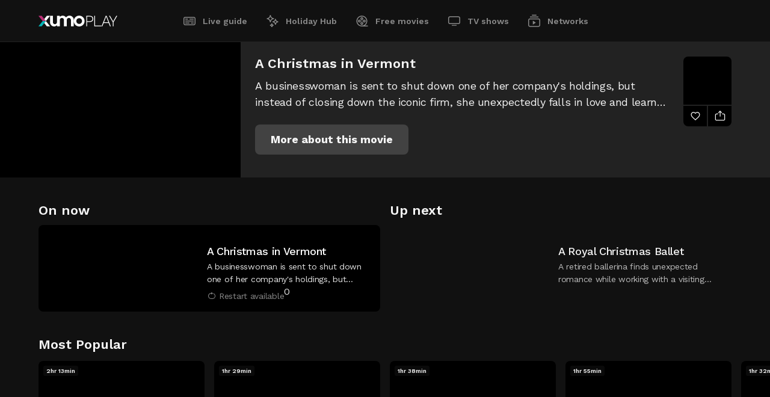

--- FILE ---
content_type: application/javascript; charset=UTF-8
request_url: https://play.xumo.com/_next/static/chunks/253-cef7e2da862fc7c3.js
body_size: 6777
content:
(self.webpackChunk_N_E=self.webpackChunk_N_E||[]).push([[253],{8875:function(e,t,n){var o,r,a;a={canUseDOM:r=!!("undefined"!=typeof window&&window.document&&window.document.createElement),canUseWorkers:"undefined"!=typeof Worker,canUseEventListeners:r&&!!(window.addEventListener||window.attachEvent),canUseViewport:r&&!!window.screen},void 0!==(o=(function(){return a}).call(t,n,t,e))&&(e.exports=o)},2703:function(e,t,n){"use strict";var o=n(414);function r(){}function a(){}a.resetWarningCache=r,e.exports=function(){function e(e,t,n,r,a,l){if(l!==o){var s=Error("Calling PropTypes validators directly is not supported by the `prop-types` package. Use PropTypes.checkPropTypes() to call them. Read more at http://fb.me/use-check-prop-types");throw s.name="Invariant Violation",s}}function t(){return e}e.isRequired=e;var n={array:e,bigint:e,bool:e,func:e,number:e,object:e,string:e,symbol:e,any:e,arrayOf:t,element:e,elementType:e,instanceOf:t,node:e,objectOf:t,oneOf:t,oneOfType:t,shape:t,exact:t,checkPropTypes:a,resetWarningCache:r};return n.PropTypes=n,n}},5697:function(e,t,n){e.exports=n(2703)()},414:function(e){"use strict";e.exports="SECRET_DO_NOT_PASS_THIS_OR_YOU_WILL_BE_FIRED"},6871:function(e,t,n){"use strict";function o(){var e=this.constructor.getDerivedStateFromProps(this.props,this.state);null!=e&&this.setState(e)}function r(e){this.setState((function(t){var n=this.constructor.getDerivedStateFromProps(e,t);return null!=n?n:null}).bind(this))}function a(e,t){try{var n=this.props,o=this.state;this.props=e,this.state=t,this.__reactInternalSnapshotFlag=!0,this.__reactInternalSnapshot=this.getSnapshotBeforeUpdate(n,o)}finally{this.props=n,this.state=o}}function l(e){var t=e.prototype;if(!t||!t.isReactComponent)throw Error("Can only polyfill class components");if("function"!=typeof e.getDerivedStateFromProps&&"function"!=typeof t.getSnapshotBeforeUpdate)return e;var n=null,l=null,s=null;if("function"==typeof t.componentWillMount?n="componentWillMount":"function"==typeof t.UNSAFE_componentWillMount&&(n="UNSAFE_componentWillMount"),"function"==typeof t.componentWillReceiveProps?l="componentWillReceiveProps":"function"==typeof t.UNSAFE_componentWillReceiveProps&&(l="UNSAFE_componentWillReceiveProps"),"function"==typeof t.componentWillUpdate?s="componentWillUpdate":"function"==typeof t.UNSAFE_componentWillUpdate&&(s="UNSAFE_componentWillUpdate"),null!==n||null!==l||null!==s)throw Error("Unsafe legacy lifecycles will not be called for components using new component APIs.\n\n"+(e.displayName||e.name)+" uses "+("function"==typeof e.getDerivedStateFromProps?"getDerivedStateFromProps()":"getSnapshotBeforeUpdate()")+" but also contains the following legacy lifecycles:"+(null!==n?"\n  "+n:"")+(null!==l?"\n  "+l:"")+(null!==s?"\n  "+s:"")+"\n\nThe above lifecycles should be removed. Learn more about this warning here:\nhttps://fb.me/react-async-component-lifecycle-hooks");if("function"==typeof e.getDerivedStateFromProps&&(t.componentWillMount=o,t.componentWillReceiveProps=r),"function"==typeof t.getSnapshotBeforeUpdate){if("function"!=typeof t.componentDidUpdate)throw Error("Cannot polyfill getSnapshotBeforeUpdate() for components that do not define componentDidUpdate() on the prototype");t.componentWillUpdate=a;var i=t.componentDidUpdate;t.componentDidUpdate=function(e,t,n){var o=this.__reactInternalSnapshotFlag?this.__reactInternalSnapshot:n;i.call(this,e,t,o)}}return e}n.r(t),n.d(t,{polyfill:function(){return l}}),o.__suppressDeprecationWarning=!0,r.__suppressDeprecationWarning=!0,a.__suppressDeprecationWarning=!0},9983:function(e,t,n){"use strict";Object.defineProperty(t,"__esModule",{value:!0}),t.bodyOpenClassName=t.portalClassName=void 0;var o=Object.assign||function(e){for(var t=1;t<arguments.length;t++){var n=arguments[t];for(var o in n)Object.prototype.hasOwnProperty.call(n,o)&&(e[o]=n[o])}return e},r=function(){function e(e,t){for(var n=0;n<t.length;n++){var o=t[n];o.enumerable=o.enumerable||!1,o.configurable=!0,"value"in o&&(o.writable=!0),Object.defineProperty(e,o.key,o)}}return function(t,n,o){return n&&e(t.prototype,n),o&&e(t,o),t}}(),a=n(7294),l=h(a),s=h(n(3935)),i=h(n(5697)),u=h(n(8747)),c=function(e){if(e&&e.__esModule)return e;var t={};if(null!=e)for(var n in e)Object.prototype.hasOwnProperty.call(e,n)&&(t[n]=e[n]);return t.default=e,t}(n(7149)),f=n(1112),d=h(f),p=n(6871);function h(e){return e&&e.__esModule?e:{default:e}}function m(e,t){if(!e)throw ReferenceError("this hasn't been initialised - super() hasn't been called");return t&&("object"==typeof t||"function"==typeof t)?t:e}var y=t.portalClassName="ReactModalPortal",v=t.bodyOpenClassName="ReactModal__Body--open",b=f.canUseDOM&&void 0!==s.default.createPortal,O=function(e){return document.createElement(e)},C=function(){return b?s.default.createPortal:s.default.unstable_renderSubtreeIntoContainer},g=function(e){function t(){!function(e,t){if(!(e instanceof t))throw TypeError("Cannot call a class as a function")}(this,t);for(var e,n,r,a=arguments.length,i=Array(a),c=0;c<a;c++)i[c]=arguments[c];return n=r=m(this,(e=t.__proto__||Object.getPrototypeOf(t)).call.apply(e,[this].concat(i))),r.removePortal=function(){b||s.default.unmountComponentAtNode(r.node);var e=(0,r.props.parentSelector)();e&&e.contains(r.node)?e.removeChild(r.node):console.warn('React-Modal: "parentSelector" prop did not returned any DOM element. Make sure that the parent element is unmounted to avoid any memory leaks.')},r.portalRef=function(e){r.portal=e},r.renderPortal=function(e){var n=C()(r,l.default.createElement(u.default,o({defaultStyles:t.defaultStyles},e)),r.node);r.portalRef(n)},m(r,n)}return!function(e,t){if("function"!=typeof t&&null!==t)throw TypeError("Super expression must either be null or a function, not "+typeof t);e.prototype=Object.create(t&&t.prototype,{constructor:{value:e,enumerable:!1,writable:!0,configurable:!0}}),t&&(Object.setPrototypeOf?Object.setPrototypeOf(e,t):e.__proto__=t)}(t,e),r(t,[{key:"componentDidMount",value:function(){f.canUseDOM&&(b||(this.node=O("div")),this.node.className=this.props.portalClassName,(0,this.props.parentSelector)().appendChild(this.node),b||this.renderPortal(this.props))}},{key:"getSnapshotBeforeUpdate",value:function(e){return{prevParent:(0,e.parentSelector)(),nextParent:(0,this.props.parentSelector)()}}},{key:"componentDidUpdate",value:function(e,t,n){if(f.canUseDOM){var o=this.props,r=o.isOpen,a=o.portalClassName;e.portalClassName!==a&&(this.node.className=a);var l=n.prevParent,s=n.nextParent;s!==l&&(l.removeChild(this.node),s.appendChild(this.node)),(e.isOpen||r)&&(b||this.renderPortal(this.props))}}},{key:"componentWillUnmount",value:function(){if(f.canUseDOM&&this.node&&this.portal){var e=this.portal.state,t=Date.now(),n=e.isOpen&&this.props.closeTimeoutMS&&(e.closesAt||t+this.props.closeTimeoutMS);n?(e.beforeClose||this.portal.closeWithTimeout(),setTimeout(this.removePortal,n-t)):this.removePortal()}}},{key:"render",value:function(){return f.canUseDOM&&b?(!this.node&&b&&(this.node=O("div")),C()(l.default.createElement(u.default,o({ref:this.portalRef,defaultStyles:t.defaultStyles},this.props)),this.node)):null}}],[{key:"setAppElement",value:function(e){c.setElement(e)}}]),t}(a.Component);g.propTypes={isOpen:i.default.bool.isRequired,style:i.default.shape({content:i.default.object,overlay:i.default.object}),portalClassName:i.default.string,bodyOpenClassName:i.default.string,htmlOpenClassName:i.default.string,className:i.default.oneOfType([i.default.string,i.default.shape({base:i.default.string.isRequired,afterOpen:i.default.string.isRequired,beforeClose:i.default.string.isRequired})]),overlayClassName:i.default.oneOfType([i.default.string,i.default.shape({base:i.default.string.isRequired,afterOpen:i.default.string.isRequired,beforeClose:i.default.string.isRequired})]),appElement:i.default.oneOfType([i.default.instanceOf(d.default),i.default.instanceOf(f.SafeHTMLCollection),i.default.instanceOf(f.SafeNodeList),i.default.arrayOf(i.default.instanceOf(d.default))]),onAfterOpen:i.default.func,onRequestClose:i.default.func,closeTimeoutMS:i.default.number,ariaHideApp:i.default.bool,shouldFocusAfterRender:i.default.bool,shouldCloseOnOverlayClick:i.default.bool,shouldReturnFocusAfterClose:i.default.bool,preventScroll:i.default.bool,parentSelector:i.default.func,aria:i.default.object,data:i.default.object,role:i.default.string,contentLabel:i.default.string,shouldCloseOnEsc:i.default.bool,overlayRef:i.default.func,contentRef:i.default.func,id:i.default.string,overlayElement:i.default.func,contentElement:i.default.func},g.defaultProps={isOpen:!1,portalClassName:y,bodyOpenClassName:v,role:"dialog",ariaHideApp:!0,closeTimeoutMS:0,shouldFocusAfterRender:!0,shouldCloseOnEsc:!0,shouldCloseOnOverlayClick:!0,shouldReturnFocusAfterClose:!0,preventScroll:!1,parentSelector:function(){return document.body},overlayElement:function(e,t){return l.default.createElement("div",e,t)},contentElement:function(e,t){return l.default.createElement("div",e,t)}},g.defaultStyles={overlay:{position:"fixed",top:0,left:0,right:0,bottom:0,backgroundColor:"rgba(255, 255, 255, 0.75)"},content:{position:"absolute",top:"40px",left:"40px",right:"40px",bottom:"40px",border:"1px solid #ccc",background:"#fff",overflow:"auto",WebkitOverflowScrolling:"touch",borderRadius:"4px",outline:"none",padding:"20px"}},(0,p.polyfill)(g),t.default=g},8747:function(e,t,n){"use strict";Object.defineProperty(t,"__esModule",{value:!0});var o=Object.assign||function(e){for(var t=1;t<arguments.length;t++){var n=arguments[t];for(var o in n)Object.prototype.hasOwnProperty.call(n,o)&&(e[o]=n[o])}return e},r="function"==typeof Symbol&&"symbol"==typeof Symbol.iterator?function(e){return typeof e}:function(e){return e&&"function"==typeof Symbol&&e.constructor===Symbol&&e!==Symbol.prototype?"symbol":typeof e},a=function(){function e(e,t){for(var n=0;n<t.length;n++){var o=t[n];o.enumerable=o.enumerable||!1,o.configurable=!0,"value"in o&&(o.writable=!0),Object.defineProperty(e,o.key,o)}}return function(t,n,o){return n&&e(t.prototype,n),o&&e(t,o),t}}(),l=n(7294),s=y(n(5697)),i=m(n(9685)),u=y(n(8338)),c=m(n(7149)),f=m(n(2409)),d=n(1112),p=y(d),h=y(n(5003));function m(e){if(e&&e.__esModule)return e;var t={};if(null!=e)for(var n in e)Object.prototype.hasOwnProperty.call(e,n)&&(t[n]=e[n]);return t.default=e,t}function y(e){return e&&e.__esModule?e:{default:e}}n(5063);var v={overlay:"ReactModal__Overlay",content:"ReactModal__Content"},b=0,O=function(e){function t(e){!function(e,t){if(!(e instanceof t))throw TypeError("Cannot call a class as a function")}(this,t);var n=function(e,t){if(!e)throw ReferenceError("this hasn't been initialised - super() hasn't been called");return t&&("object"==typeof t||"function"==typeof t)?t:e}(this,(t.__proto__||Object.getPrototypeOf(t)).call(this,e));return n.setOverlayRef=function(e){n.overlay=e,n.props.overlayRef&&n.props.overlayRef(e)},n.setContentRef=function(e){n.content=e,n.props.contentRef&&n.props.contentRef(e)},n.afterClose=function(){var e=n.props,t=e.appElement,o=e.ariaHideApp,r=e.htmlOpenClassName,a=e.bodyOpenClassName,l=e.parentSelector,s=l&&l().ownerDocument||document;a&&f.remove(s.body,a),r&&f.remove(s.getElementsByTagName("html")[0],r),o&&b>0&&0==(b-=1)&&c.show(t),n.props.shouldFocusAfterRender&&(n.props.shouldReturnFocusAfterClose?(i.returnFocus(n.props.preventScroll),i.teardownScopedFocus()):i.popWithoutFocus()),n.props.onAfterClose&&n.props.onAfterClose(),h.default.deregister(n)},n.open=function(){n.beforeOpen(),n.state.afterOpen&&n.state.beforeClose?(clearTimeout(n.closeTimer),n.setState({beforeClose:!1})):(n.props.shouldFocusAfterRender&&(i.setupScopedFocus(n.node),i.markForFocusLater()),n.setState({isOpen:!0},function(){n.openAnimationFrame=requestAnimationFrame(function(){n.setState({afterOpen:!0}),n.props.isOpen&&n.props.onAfterOpen&&n.props.onAfterOpen({overlayEl:n.overlay,contentEl:n.content})})}))},n.close=function(){n.props.closeTimeoutMS>0?n.closeWithTimeout():n.closeWithoutTimeout()},n.focusContent=function(){return n.content&&!n.contentHasFocus()&&n.content.focus({preventScroll:!0})},n.closeWithTimeout=function(){var e=Date.now()+n.props.closeTimeoutMS;n.setState({beforeClose:!0,closesAt:e},function(){n.closeTimer=setTimeout(n.closeWithoutTimeout,n.state.closesAt-Date.now())})},n.closeWithoutTimeout=function(){n.setState({beforeClose:!1,isOpen:!1,afterOpen:!1,closesAt:null},n.afterClose)},n.handleKeyDown=function(e){("Tab"===e.code||9===e.keyCode)&&(0,u.default)(n.content,e),n.props.shouldCloseOnEsc&&("Escape"===e.code||27===e.keyCode)&&(e.stopPropagation(),n.requestClose(e))},n.handleOverlayOnClick=function(e){null===n.shouldClose&&(n.shouldClose=!0),n.shouldClose&&n.props.shouldCloseOnOverlayClick&&(n.ownerHandlesClose()?n.requestClose(e):n.focusContent()),n.shouldClose=null},n.handleContentOnMouseUp=function(){n.shouldClose=!1},n.handleOverlayOnMouseDown=function(e){n.props.shouldCloseOnOverlayClick||e.target!=n.overlay||e.preventDefault()},n.handleContentOnClick=function(){n.shouldClose=!1},n.handleContentOnMouseDown=function(){n.shouldClose=!1},n.requestClose=function(e){return n.ownerHandlesClose()&&n.props.onRequestClose(e)},n.ownerHandlesClose=function(){return n.props.onRequestClose},n.shouldBeClosed=function(){return!n.state.isOpen&&!n.state.beforeClose},n.contentHasFocus=function(){return document.activeElement===n.content||n.content.contains(document.activeElement)},n.buildClassName=function(e,t){var o=(void 0===t?"undefined":r(t))==="object"?t:{base:v[e],afterOpen:v[e]+"--after-open",beforeClose:v[e]+"--before-close"},a=o.base;return n.state.afterOpen&&(a=a+" "+o.afterOpen),n.state.beforeClose&&(a=a+" "+o.beforeClose),"string"==typeof t&&t?a+" "+t:a},n.attributesFromObject=function(e,t){return Object.keys(t).reduce(function(n,o){return n[e+"-"+o]=t[o],n},{})},n.state={afterOpen:!1,beforeClose:!1},n.shouldClose=null,n.moveFromContentToOverlay=null,n}return!function(e,t){if("function"!=typeof t&&null!==t)throw TypeError("Super expression must either be null or a function, not "+typeof t);e.prototype=Object.create(t&&t.prototype,{constructor:{value:e,enumerable:!1,writable:!0,configurable:!0}}),t&&(Object.setPrototypeOf?Object.setPrototypeOf(e,t):e.__proto__=t)}(t,e),a(t,[{key:"componentDidMount",value:function(){this.props.isOpen&&this.open()}},{key:"componentDidUpdate",value:function(e,t){this.props.isOpen&&!e.isOpen?this.open():!this.props.isOpen&&e.isOpen&&this.close(),this.props.shouldFocusAfterRender&&this.state.isOpen&&!t.isOpen&&this.focusContent()}},{key:"componentWillUnmount",value:function(){this.state.isOpen&&this.afterClose(),clearTimeout(this.closeTimer),cancelAnimationFrame(this.openAnimationFrame)}},{key:"beforeOpen",value:function(){var e=this.props,t=e.appElement,n=e.ariaHideApp,o=e.htmlOpenClassName,r=e.bodyOpenClassName,a=e.parentSelector,l=a&&a().ownerDocument||document;r&&f.add(l.body,r),o&&f.add(l.getElementsByTagName("html")[0],o),n&&(b+=1,c.hide(t)),h.default.register(this)}},{key:"render",value:function(){var e=this.props,t=e.id,n=e.className,r=e.overlayClassName,a=e.defaultStyles,l=e.children,s=n?{}:a.content,i=r?{}:a.overlay;if(this.shouldBeClosed())return null;var u={ref:this.setOverlayRef,className:this.buildClassName("overlay",r),style:o({},i,this.props.style.overlay),onClick:this.handleOverlayOnClick,onMouseDown:this.handleOverlayOnMouseDown},c=o({id:t,ref:this.setContentRef,style:o({},s,this.props.style.content),className:this.buildClassName("content",n),tabIndex:"-1",onKeyDown:this.handleKeyDown,onMouseDown:this.handleContentOnMouseDown,onMouseUp:this.handleContentOnMouseUp,onClick:this.handleContentOnClick,role:this.props.role,"aria-label":this.props.contentLabel},this.attributesFromObject("aria",o({modal:!0},this.props.aria)),this.attributesFromObject("data",this.props.data||{}),{"data-testid":this.props.testId}),f=this.props.contentElement(c,l);return this.props.overlayElement(u,f)}}]),t}(l.Component);O.defaultProps={style:{overlay:{},content:{}},defaultStyles:{}},O.propTypes={isOpen:s.default.bool.isRequired,defaultStyles:s.default.shape({content:s.default.object,overlay:s.default.object}),style:s.default.shape({content:s.default.object,overlay:s.default.object}),className:s.default.oneOfType([s.default.string,s.default.object]),overlayClassName:s.default.oneOfType([s.default.string,s.default.object]),parentSelector:s.default.func,bodyOpenClassName:s.default.string,htmlOpenClassName:s.default.string,ariaHideApp:s.default.bool,appElement:s.default.oneOfType([s.default.instanceOf(p.default),s.default.instanceOf(d.SafeHTMLCollection),s.default.instanceOf(d.SafeNodeList),s.default.arrayOf(s.default.instanceOf(p.default))]),onAfterOpen:s.default.func,onAfterClose:s.default.func,onRequestClose:s.default.func,closeTimeoutMS:s.default.number,shouldFocusAfterRender:s.default.bool,shouldCloseOnOverlayClick:s.default.bool,shouldReturnFocusAfterClose:s.default.bool,preventScroll:s.default.bool,role:s.default.string,contentLabel:s.default.string,aria:s.default.object,data:s.default.object,children:s.default.node,shouldCloseOnEsc:s.default.bool,overlayRef:s.default.func,contentRef:s.default.func,id:s.default.string,overlayElement:s.default.func,contentElement:s.default.func,testId:s.default.string},t.default=O,e.exports=t.default},7149:function(e,t,n){"use strict";Object.defineProperty(t,"__esModule",{value:!0}),t.resetState=function(){l&&(l.removeAttribute?l.removeAttribute("aria-hidden"):null!=l.length?l.forEach(function(e){return e.removeAttribute("aria-hidden")}):document.querySelectorAll(l).forEach(function(e){return e.removeAttribute("aria-hidden")})),l=null},t.log=function(){},t.assertNodeList=s,t.setElement=function(e){var t=e;if("string"==typeof t&&a.canUseDOM){var n=document.querySelectorAll(t);s(n,t),t=n}return l=t||l},t.validateElement=i,t.hide=function(e){var t=!0,n=!1,o=void 0;try{for(var r,a=i(e)[Symbol.iterator]();!(t=(r=a.next()).done);t=!0)r.value.setAttribute("aria-hidden","true")}catch(e){n=!0,o=e}finally{try{!t&&a.return&&a.return()}finally{if(n)throw o}}},t.show=function(e){var t=!0,n=!1,o=void 0;try{for(var r,a=i(e)[Symbol.iterator]();!(t=(r=a.next()).done);t=!0)r.value.removeAttribute("aria-hidden")}catch(e){n=!0,o=e}finally{try{!t&&a.return&&a.return()}finally{if(n)throw o}}},t.documentNotReadyOrSSRTesting=function(){l=null};var o,r=(o=n(2473))&&o.__esModule?o:{default:o},a=n(1112),l=null;function s(e,t){if(!e||!e.length)throw Error("react-modal: No elements were found for selector "+t+".")}function i(e){var t=e||l;return t?Array.isArray(t)||t instanceof HTMLCollection||t instanceof NodeList?t:[t]:((0,r.default)(!1,"react-modal: App element is not defined. Please use `Modal.setAppElement(el)` or set `appElement={el}`. This is needed so screen readers don't see main content when modal is opened. It is not recommended, but you can opt-out by setting `ariaHideApp={false}`."),[])}},5063:function(e,t,n){"use strict";Object.defineProperty(t,"__esModule",{value:!0}),t.resetState=function(){for(var e=[a,l],t=0;t<e.length;t++){var n=e[t];n&&n.parentNode&&n.parentNode.removeChild(n)}a=l=null,s=[]},t.log=function(){console.log("bodyTrap ----------"),console.log(s.length);for(var e=[a,l],t=0;t<e.length;t++){var n=e[t]||{};console.log(n.nodeName,n.className,n.id)}console.log("edn bodyTrap ----------")};var o,r=(o=n(5003))&&o.__esModule?o:{default:o},a=void 0,l=void 0,s=[];function i(){0!==s.length&&s[s.length-1].focusContent()}r.default.subscribe(function(e,t){a||l||((a=document.createElement("div")).setAttribute("data-react-modal-body-trap",""),a.style.position="absolute",a.style.opacity="0",a.setAttribute("tabindex","0"),a.addEventListener("focus",i),(l=a.cloneNode()).addEventListener("focus",i)),(s=t).length>0?(document.body.firstChild!==a&&document.body.insertBefore(a,document.body.firstChild),document.body.lastChild!==l&&document.body.appendChild(l)):(a.parentElement&&a.parentElement.removeChild(a),l.parentElement&&l.parentElement.removeChild(l))})},2409:function(e,t){"use strict";Object.defineProperty(t,"__esModule",{value:!0}),t.resetState=function(){var e=document.getElementsByTagName("html")[0];for(var t in n)r(e,n[t]);var a=document.body;for(var l in o)r(a,o[l]);n={},o={}},t.log=function(){};var n={},o={};function r(e,t){e.classList.remove(t)}var a=function(e,t,n){n.forEach(function(n){var o;(o=t)[n]||(o[n]=0),o[n]+=1,e.add(n)})},l=function(e,t,n){n.forEach(function(n){var o;(o=t)[n]&&(o[n]-=1),0===t[n]&&e.remove(n)})};t.add=function(e,t){return a(e.classList,"html"==e.nodeName.toLowerCase()?n:o,t.split(" "))},t.remove=function(e,t){return l(e.classList,"html"==e.nodeName.toLowerCase()?n:o,t.split(" "))}},9685:function(e,t,n){"use strict";Object.defineProperty(t,"__esModule",{value:!0}),t.resetState=function(){a=[]},t.log=function(){},t.handleBlur=i,t.handleFocus=u,t.markForFocusLater=function(){a.push(document.activeElement)},t.returnFocus=function(){var e=arguments.length>0&&void 0!==arguments[0]&&arguments[0],t=null;try{0!==a.length&&(t=a.pop()).focus({preventScroll:e});return}catch(e){console.warn(["You tried to return focus to",t,"but it is not in the DOM anymore"].join(" "))}},t.popWithoutFocus=function(){a.length>0&&a.pop()},t.setupScopedFocus=function(e){l=e,window.addEventListener?(window.addEventListener("blur",i,!1),document.addEventListener("focus",u,!0)):(window.attachEvent("onBlur",i),document.attachEvent("onFocus",u))},t.teardownScopedFocus=function(){l=null,window.addEventListener?(window.removeEventListener("blur",i),document.removeEventListener("focus",u)):(window.detachEvent("onBlur",i),document.detachEvent("onFocus",u))};var o,r=(o=n(7845))&&o.__esModule?o:{default:o},a=[],l=null,s=!1;function i(){s=!0}function u(){s&&(s=!1,l&&setTimeout(function(){l.contains(document.activeElement)||((0,r.default)(l)[0]||l).focus()},0))}},5003:function(e,t){"use strict";Object.defineProperty(t,"__esModule",{value:!0}),t.log=function(){console.log("portalOpenInstances ----------"),console.log(o.openInstances.length),o.openInstances.forEach(function(e){return console.log(e)}),console.log("end portalOpenInstances ----------")},t.resetState=function(){o=new n};var n=function e(){var t=this;!function(e,t){if(!(e instanceof t))throw TypeError("Cannot call a class as a function")}(this,e),this.register=function(e){-1===t.openInstances.indexOf(e)&&(t.openInstances.push(e),t.emit("register"))},this.deregister=function(e){var n=t.openInstances.indexOf(e);-1!==n&&(t.openInstances.splice(n,1),t.emit("deregister"))},this.subscribe=function(e){t.subscribers.push(e)},this.emit=function(e){t.subscribers.forEach(function(n){return n(e,t.openInstances.slice())})},this.openInstances=[],this.subscribers=[]},o=new n;t.default=o},1112:function(e,t,n){"use strict";Object.defineProperty(t,"__esModule",{value:!0}),t.canUseDOM=t.SafeNodeList=t.SafeHTMLCollection=void 0;var o,r=((o=n(8875))&&o.__esModule?o:{default:o}).default,a=r.canUseDOM?window.HTMLElement:{};t.SafeHTMLCollection=r.canUseDOM?window.HTMLCollection:{},t.SafeNodeList=r.canUseDOM?window.NodeList:{},t.canUseDOM=r.canUseDOM,t.default=a},8338:function(e,t,n){"use strict";Object.defineProperty(t,"__esModule",{value:!0}),t.default=function(e,t){var n=(0,r.default)(e);if(!n.length){t.preventDefault();return}var o=void 0,a=t.shiftKey,l=n[0],s=n[n.length-1],i=function e(){var t=arguments.length>0&&void 0!==arguments[0]?arguments[0]:document;return t.activeElement.shadowRoot?e(t.activeElement.shadowRoot):t.activeElement}();if(e===i){if(!a)return;o=s}if(s!==i||a||(o=l),l===i&&a&&(o=s),o){t.preventDefault(),o.focus();return}var u=/(\bChrome\b|\bSafari\b)\//.exec(navigator.userAgent);if(null!=u&&"Chrome"!=u[1]&&null==/\biPod\b|\biPad\b/g.exec(navigator.userAgent)){var c=n.indexOf(i);if(c>-1&&(c+=a?-1:1),void 0===(o=n[c])){t.preventDefault(),(o=a?s:l).focus();return}t.preventDefault(),o.focus()}};var o,r=(o=n(7845))&&o.__esModule?o:{default:o};e.exports=t.default},7845:function(e,t){"use strict";Object.defineProperty(t,"__esModule",{value:!0}),t.default=function e(t){return[].slice.call(t.querySelectorAll("*"),0).reduce(function(t,n){return t.concat(n.shadowRoot?e(n.shadowRoot):[n])},[]).filter(o)};var n=/input|select|textarea|button|object|iframe/;function o(e){var t,o=e.getAttribute("tabindex");null===o&&(o=void 0);var r=isNaN(o);return(r||o>=0)&&(t=e.nodeName.toLowerCase(),(n.test(t)&&!e.disabled||"a"===t&&e.href||!r)&&function(e){for(var t=e,n=e.getRootNode&&e.getRootNode();t&&t!==document.body;){if(n&&t===n&&(t=n.host.parentNode),function(e){var t=e.offsetWidth<=0&&e.offsetHeight<=0;if(t&&!e.innerHTML)return!0;try{var n=window.getComputedStyle(e),o=n.getPropertyValue("display");return t?"contents"!==o&&("visible"!==n.getPropertyValue("overflow")||e.scrollWidth<=0&&e.scrollHeight<=0):"none"===o}catch(e){return console.warn("Failed to inspect element style"),!1}}(t))return!1;t=t.parentNode}return!0}(e))}e.exports=t.default},3253:function(e,t,n){"use strict";Object.defineProperty(t,"__esModule",{value:!0});var o,r=(o=n(9983))&&o.__esModule?o:{default:o};t.default=r.default,e.exports=t.default},2473:function(e){"use strict";e.exports=function(){}}}]);

--- FILE ---
content_type: application/javascript; charset=UTF-8
request_url: https://play.xumo.com/_next/static/chunks/pages/networks/%5B...slug%5D-7006fe4c2c06c478.js
body_size: 7095
content:
(self.webpackChunk_N_E=self.webpackChunk_N_E||[]).push([[142],{6092:function(e,t,n){(window.__NEXT_P=window.__NEXT_P||[]).push(["/networks/[...slug]",function(){return n(6484)}])},651:function(e,t,n){"use strict";n.d(t,{Z:function(){return i}});var a=n(5893),s=n(7294),o=n(7080),r=n(1400);function i(e){let{title:t="",className:n=""}=e,[i,l]=(0,s.useState)(!1);function c(){let e,n=arguments.length>0&&void 0!==arguments[0]?arguments[0]:"facebook",a=220,s=window.location.href,r=o.constants.HEAD.TWITTER;"twitter"===n?e=`https://twitter.com/intent/tweet?url=${encodeURIComponent(s)}&text=${t}&via=${r}`:(a=610,e=`https://www.facebook.com/sharer/sharer.php?u=${encodeURIComponent(s)}`);let i=(screen.width-500)/2,l=(screen.height-a)/2;window.open(e,n,`left=${i},top=${l},width=500,height=${a},toolbar=0,location=0,status=0,
			menubar=0,scrollbars=0,resizable=0`)}return(0,s.useEffect)(()=>{let e;return i&&(e=setTimeout(()=>l(!1),3e3)),()=>{clearTimeout(e)}},[i]),(0,a.jsx)("span",{className:`share-tip ${n}`,children:(0,a.jsxs)("span",{className:"share-tip-inner",children:[i&&(0,a.jsx)("p",{className:"share-tip-copyMsg",children:"Copied"}),(0,a.jsx)("span",{className:"share-tip-facebook",onClick:()=>c("facebook"),"aria-label":"Share to Facebook",children:(0,a.jsx)(r.Z,{type:"facebook"})}),(0,a.jsx)("span",{className:"share-tip-twitter",onClick:()=>c("twitter"),"aria-label":"Share to Twitter",children:(0,a.jsx)(r.Z,{type:"twitter"})}),(0,a.jsx)("span",{className:"share-tip-copy",onClick:()=>void(navigator.clipboard.writeText(window.location.href),l(!0)),"aria-label":"Copy to Clipboard",children:(0,a.jsx)(r.Z,{type:"link"})})]})})}n(5552)},3703:function(e,t,n){"use strict";var a=n(5893),s=n(7294),o=n(7080),r=n(1400),i=n(2541);let l=e=>{let{id:t,slug:n,header:s,body:l,footer:c,network:d,favorite:u,favCB:p,tuneCB:m,moreCB:g,restartCB:I,isNetwork:E,networkRestartLabel:N,unavailable:w}=e,f=()=>{p(t,!u)},x=()=>{m(n)},$=()=>{g(t)},O=()=>{I()};return(0,a.jsxs)(a.Fragment,{children:[s&&(0,a.jsx)("h3",{className:"modal-header",children:s}),w&&(0,a.jsx)("div",{className:"modal-unavailable",children:o.constants.EPISODE_UNAVAILABLE}),l&&(0,a.jsx)("div",{className:"modal-body",children:l}),c&&(0,a.jsx)("div",{className:"modal-footer",children:c}),(0,a.jsxs)("div",{className:"modal-buttons",children:[I&&(0,a.jsx)(i.Z,{inner:E?N:(0,a.jsxs)(a.Fragment,{children:[(0,a.jsx)(r.Z,{type:"play"})," ",o.constants.LIVE_GUIDE.WATCH_NOW]}),onClick:O,ariaLabel:E?N:o.constants.LIVE_GUIDE.WATCH_NOW}),m&&(0,a.jsx)(i.Z,{inner:o.constants.LIVE_GUIDE.TUNE_TO_NETWORK,onClick:x,ariaLabel:`${o.constants.LIVE_GUIDE.TUNE_TO_NETWORK}: ${s}`}),p&&(0,a.jsx)(i.Z,{inner:(0,a.jsxs)(a.Fragment,{children:[(0,a.jsx)(r.Z,{type:u?"favoriteActive":"favorite"}),o.constants.LIVE_GUIDE.FAVORITE_NETWORK]}),onClick:f,ariaLabel:u?`Remove ${o.constants.LIVE_GUIDE.FAVORITE_NETWORK}: ${s}`:`${o.constants.LIVE_GUIDE.FAVORITE_NETWORK}: ${s}`}),g&&(0,a.jsx)(i.Z,{inner:(0,a.jsxs)(a.Fragment,{children:[o.constants.LIVE_GUIDE.MORE_FROM," ",(0,a.jsx)("span",{children:d})]}),onClick:$,ariaLabel:`${o.constants.LIVE_GUIDE.MORE_FROM} ${d}`})]})]})};t.Z=(0,s.memo)(l)},8309:function(e,t,n){"use strict";var a=n(5893),s=n(7294),o=n(3253),r=n.n(o),i=n(2541),l=n(1400),c=n(7080);n(5844);let d={overlay:{background:""},content:{inset:"",border:"",background:"",borderRadius:"",padding:"",overflow:""}};r().setAppElement("#__next");let u=e=>{let t,{children:n,reset:o,type:u,close:p,allowOverlayClick:m=!0,openListener:g}=e,[I,E]=(0,s.useState)(!1),[N,w]=(0,s.useState)(!0);function f(){if(E(!1),window){let e=document.querySelector("body");e.classList.remove("bodyLocked")}}function x(e){"transform"===e.propertyName&&"matrix(1, 0, 0, 1, 0, 26.4)"===getComputedStyle(e.target).transform&&o&&(t=setTimeout(o,100))}return(0,s.useEffect)(()=>{if(n){if(clearTimeout(t),E(!0),window){let e=document.querySelector("body");e.classList.add("bodyLocked"),document.querySelector(".ReactModalPortal").removeEventListener("transitionend",x),document.querySelector(".ReactModalPortal").addEventListener("transitionend",x)}}else f();return()=>{let e=document.querySelector("body");e.classList.remove("bodyLocked"),document.querySelector(".ReactModalPortal")?.removeEventListener("transitionend",x)}},[n]),(0,s.useEffect)(()=>{p&&f()},[p]),(0,s.useEffect)(()=>{w(m)},[m]),(0,s.useEffect)(()=>{g&&g(I)},[I]),(0,a.jsxs)(r(),{isOpen:I,onRequestClose:f,contentLabel:"Read More Modal",style:d,closeTimeoutMS:500,portalClassName:u?`ReactModalPortal modal-${u}`:"ReactModalPortal",shouldCloseOnOverlayClick:N,children:[(0,a.jsx)(i.Z,{className:"button-close",inner:(0,a.jsxs)(a.Fragment,{children:[c.constants.CLOSE," ",(0,a.jsx)(l.Z,{type:"close"})]}),onClick:f,ariaLabel:c.constants.CLOSE}),(0,a.jsxs)("div",{className:"modal-inner",children:[n,"image"===u?(0,a.jsx)("span",{className:"modal-loader"}):null]})]})};t.Z=u},2336:function(e,t,n){"use strict";n.d(t,{Z:function(){return s}});var a=n(7080);async function s(){for(;!localStorage.getItem(`_${a.constants.COOKIE_PREFIX}_zipcode`);)await new Promise(e=>setTimeout(e,1e3))}},216:function(e,t,n){"use strict";n.d(t,{e:function(){return l}});var a=n(7879),s=n(7066),o=n(5088),r=n(7080);let i=r.constants.LOCAL_NOW,l=async e=>{let t=await c(),n=t.replace(/\[ZipCode\]/gi,encodeURIComponent(e));(0,a.ZP)(s.Z,{retries:r.constants.AXIOS_RETRY_CNT});let{data:o}=await s.Z.get(n);return o},c=async()=>{(0,a.ZP)(s.Z,{retries:r.constants.AXIOS_RETRY_CNT});let{data:e}=await s.Z.get("https://api.ipify.org/?format=json"),t=localStorage.getItem(`_${r.constants.COOKIE_PREFIX}_xumoDeviceId`),n=i.V3_URL.replace(/\[appId\]/gi,encodeURIComponent(i.APP_ID)).replace(/\[apiKey\]/gi,encodeURIComponent(i.API_KEY)).replace(/\[deviceWidth\]/gi,encodeURIComponent(window.screen.width)).replace(/\[deviceHeight\]/gi,encodeURIComponent(window.screen.height)).replace(/\[deviceId\]/gi,encodeURIComponent(t)).replace(/\[deviceVendor\]/gi,encodeURIComponent(o.osName)).replace(/\[deviceModel\]/gi,encodeURIComponent(o.browserName)).replace(/\[deviceType\]/gi,encodeURIComponent("xumo_desktop_web")).replace(/\[userAgent\]/gi,encodeURIComponent(navigator.userAgent)).replace(/\[clientIp\]/gi,encodeURIComponent(e.ip||null));return n}},6484:function(e,t,n){"use strict";n.r(t),n.d(t,{__N_SSP:function(){return ei},default:function(){return el}});var a=n(5893),s=n(7294),o=n(1752),r=n.n(o),i=n(1163),l=n(1758),c=n(7879),d=n(7066),u=n(7080),p=n(3528),m=n(8493),g=n(2043),I=n(1054),E=n(5947),N=n(9337),w=n(4411),f=n(7960),x=n(5085),$=n(216),O=n(2336),h=n(436),R=n(9010),_=n(8788),y=n(8405),C=n(5306),S=n(6670),T=n(3448),j=n(8789),b=n(1400);n(6526);let v=u.constants.IMG_CONFIG,Z=(e,t,n)=>({id:e.id,header:e.title,body:e.description,footer:(0,a.jsxs)(a.Fragment,{children:[e.rating&&(0,a.jsx)("span",{className:"modal-footer-rating",children:e.rating}),e.captions&&(0,a.jsx)("span",{className:"modal-footer-cc",children:"CC"}),e.year&&`${e.year}${t&&" \xb7 "}`,t?`${t} left`:""]}),restartCB:e.restart?n:null,networkRestartLabel:k(e)}),L=e=>{let t=e.contentType,n="/";return"MOVIE"===t||"SHORT-FORM"===t?n=`/${u.constants.ROUTES.MOVIES}/${(0,I.Z)(e.title)}/${e.id}`:("EPISODIC"===t||"SIMULCAST"===t)&&(n=`/${u.constants.ROUTES.SHOWS}/${(0,I.Z)(e.title)}/${e.connectorId}/${e.id}`),n},k=e=>{let t=e.contentType,n=u.constants.NETWORK.MOVIE_ENTITY;return("EPISODIC"===t||"SIMULCAST"===t)&&(n=u.constants.NETWORK.SERIES_ENTITY),n},P=(e,t,n,a)=>{let s=e.target.dataset.onnow;if("img"===e.target.nodeName.toLowerCase()&&s){let o,r,i,l;let c="onNow"===s?t:n;"EPISODIC"!==c.contentType||e.target.currentSrc.includes(c.connectorId)?(i=`${v.XUMO_IMG_PREFIX}${v.BRAND.PRE}${a}`,l=v.BRAND.EXT):(i=`${c.image.substring(0,c.image.lastIndexOf("/"))}/${c.connectorId}`,l=c.imageExt),o=`${i}/${(0,m.Z)(117)}${l} 117w,
        ${i}/${(0,m.Z)(256)}${l} 256w,
        ${i}/${(0,m.Z)(512)}${l} 512w,
        ${i}/${(0,m.Z)(768)}${l} 768w`,r=`${i}/${(0,m.Z)(117)}${l}`,e.target.setAttribute("data-src",r),e.target.setAttribute("data-srcset",o),e.target.setAttribute("class","lazyload")}},A=(0,S.Pi)((0,s.forwardRef)((e,t)=>{let{data:n,current:o,onClick:r,openModal:l,chId:c}=e,d=(0,i.useRouter)(),p=(0,s.useContext)(f.xf),{onnow:g,next:I}=n,[E,N]=(0,s.useState)(g),[w,x]=(0,s.useState)(I),[$,O]=(0,s.useState)(0);(0,s.useEffect)(()=>{let e;return N(g),x(I),clearInterval(e),O((0,T.Z)(g?.end)),e=setInterval(()=>{O((0,T.Z)(g?.end))},1e3*u.constants.LIVE_GUIDE.TIME_LEFT),()=>{clearInterval(e)}},[g.id,o]);let h=e=>{"onNow"!==e||o||r({id:null})},R=(e,t)=>{"Enter"===e.key&&h(t)},_=e=>{let t=Z(E,$,y);l(t),e.stopPropagation()},y=e=>{let t=L(E);p.setPlayReason(3),d.push(t),e.stopPropagation()},C=e=>{let t=`networkOnNowNext-${e}`;return"onNow"!==e||o||(t=`${t} networkOnNowNext-current`),t},S=e=>{P(e,E,w,c)};(0,s.useEffect)(()=>(document.addEventListener("error",S,!0),()=>{document.removeEventListener("error",S,!0)}),[]);let v=e=>{let t="upNext"===e?w:E;return(0,a.jsxs)("span",{className:C(e),onClick:()=>h(e),onKeyDown:t=>R(t,e),"aria-label":`${"onNow"===e&&o?`${u.constants.LIVE_GUIDE.NOW_PLAYING}:`:""} ${t.title}: ${t.description}`,tabIndex:"upNext"===e||o?-1:0,role:"upNext"===e||o?"":"button",children:[(0,a.jsx)("span",{className:"networkOnNowNext-img","aria-hidden":!0,children:(0,a.jsx)("span",{children:(0,a.jsx)("img",{"data-sizes":"auto","data-srcset":`${t.image}/${(0,m.Z)(117)}${t.imageExt} 117w,
                                ${t.image}/${(0,m.Z)(256)}${t.imageExt} 256w,
                                ${t.image}/${(0,m.Z)(512)}${t.imageExt} 512w,
                                ${t.image}/${(0,m.Z)(768)}${t.imageExt} 768w`,"data-src":`${t.image}/${(0,m.Z)(117)}${t.imageExt}`,alt:t.title,className:"lazyload","data-onnow":e})})}),(0,a.jsxs)("span",{className:"networkOnNowNext-info","aria-hidden":!0,children:["onNow"===e&&o&&(0,a.jsxs)("span",{className:"networkOnNowNext-nowPlaying",children:[u.constants.LIVE_GUIDE.NOW_PLAYING,(0,a.jsx)(b.Z,{type:"nowPlaying"})]}),(0,a.jsx)("span",{className:"networkOnNowNext-title",children:t.title}),(0,a.jsx)("span",{className:"networkOnNowNext-description",children:t.description}),"onNow"===e&&t.restart&&(0,a.jsxs)("span",{className:"networkOnNowNext-restart",onClick:y,children:[(0,a.jsx)(b.Z,{type:"restart"}),u.constants.LIVE_GUIDE.RESTART_AVAILABLE]}),"onNow"===e&&$&&(0,a.jsx)("span",{className:"networkOnNowNext-timeLeft",children:$?`${$} left`:""})]}),p.isBreakpoint&&(0,a.jsx)("span",{className:"networkOnNowNext-kebab",title:u.constants.VIDEO_INFO,onClick:_,children:(0,a.jsx)(b.Z,{type:"kebab"})})]})};return n.onnow?(0,a.jsxs)("div",{className:"networkOnNowNext",ref:t,children:[(0,a.jsx)(j.Z,{label:u.constants.NETWORK.ON_NOW}),(0,a.jsx)(j.Z,{className:"upNext",label:u.constants.NETWORK.UP_NEXT}),(0,a.jsxs)("span",{className:"networkOnNowNext-inner",children:[v("onNow"),v("upNext")]})]}):null}));var U=n(2541),D=n(651);n(471);let M=e=>e||u.constants.IMG_CONFIG.NOT_FOUND_SRC,F=(e,t,n,s)=>({id:t,header:e.title,body:(0,a.jsxs)(a.Fragment,{children:[e.season&&`S${e.season} `,e.episode&&`Ep${e.episode} `,e.releaseDate&&`(Aired ${e.releaseDate}) `,(e.season||e.episode||e.releaseDate)&&e.description&&"- ",e.description]}),footer:(0,a.jsxs)(a.Fragment,{children:[e.rating&&(0,a.jsx)("span",{className:"modal-footer-rating",children:e.rating}),e.captions&&(0,a.jsx)("span",{className:"modal-footer-cc",children:"CC"}),e.year&&`${e.year}${n&&" \xb7 "}`,n?`${n} left`:""]}),restartCB:e.restart?s:null,networkRestartLabel:G(H(e))}),V=(e,t,n)=>{let a="/";return"MOVIE"===e||"SHORT-FORM"===e?a=`/${u.constants.ROUTES.MOVIES}/${(0,I.Z)(t.title)}/${t.id}`:("EPISODIC"===e||"SIMULCAST"===e)&&(a=`/${u.constants.ROUTES.SHOWS}/${n.slug}/${t.connectorId}/${t.id}`),a},G=e=>{let t=u.constants.NETWORK.MOVIE_ENTITY;return("EPISODIC"===e||"SIMULCAST"===e)&&(t=u.constants.NETWORK.SERIES_ENTITY),t},W=e=>e?`${e} left`:"",X=(e,t,n)=>e?(0,a.jsx)("img",{"data-sizes":"auto","data-srcset":`${e}/${(0,m.Z)(80,1)}${t} 80w,
                    ${e}/${(0,m.Z)(160,1)}${t} 160w,
                    ${e}/${(0,m.Z)(240,1)}${t} 240w`,"data-src":`${e}/${(0,m.Z)(80,1)}${t}`,alt:n,className:"lazyload"}):(0,a.jsx)("img",{src:u.constants.IMG_CONFIG.NOT_FOUND_SRC,alt:n,className:"lazyloaded"}),K=(e,t)=>"type"===e?t?"favoriteActive":"favorite":"class"===e?t?" epgCurrent-favButton--fav":"":t?u.constants.REMOVE_FROM_FAVORITES:u.constants.ADD_TO_FAVORITES,B=e=>e?"share-tip-open":"",H=e=>e?.contentType?e?.contentType:e?.type,Y=(0,S.Pi)(e=>{let{data:t,favorites:n,setFavorites:o,openModal:r,modalIsOpen:l}=e,c=(0,i.useRouter)(),d=(0,s.useContext)(f.xf),{id:p,program:m,image:g,imageExt:I,name:E,description:N,slug:w}=t,[x,$]=(0,s.useState)(M(g)),[O,h]=(0,s.useState)(!1);(0,s.useEffect)(()=>{$(M(g))},[g]);let[R,_]=(0,s.useState)(m),[y,C]=(0,s.useState)(0);(0,s.useEffect)(()=>{let e;if(clearInterval(e),!m){_({title:E,description:N});return}return _(m),C((0,T.Z)(m?.end)),e=setInterval(()=>{C((0,T.Z)(m?.end))},1e3*u.constants.LIVE_GUIDE.TIME_LEFT),()=>{clearInterval(e)}},[m]);let S=async()=>{if(navigator.share){try{await navigator.share({title:E,url:`${window.location.origin}/${u.constants.ROUTES.NETWORKS}/${w}/${p}`})}catch(e){}return}h(!0)},[j,v]=(0,s.useState)(n.includes(p));(0,s.useEffect)(()=>{v(n.includes(p))},[n]);let Z=()=>{r({id:p,slug:w,header:E,body:N,network:E,tuneCB:()=>{console.log("tune")}})},L=()=>{let e=F(R,p,y,k);r(e)},k=()=>{let e=V(P,R,t);"/"!==e&&c.push(e)};(0,s.useEffect)(()=>{l&&Z()},[j]);let P=H(R);return(0,a.jsxs)("div",{className:"epgCurrent",children:[R&&(0,a.jsxs)("span",{className:"epgCurrent-meta",children:[(0,a.jsx)("span",{className:"epgCurrent-title",children:R.title}),(0,a.jsx)("span",{className:"epgCurrent-desc",children:R.description}),(0,a.jsx)("span",{className:"epgCurrent-time",children:W(y)}),(0,a.jsx)("div",{className:"epgCurrent-buttonBar",children:R.restart&&!R.blockAsset&&(0,a.jsx)(U.Z,{className:"epgCurrent-restartButton",inner:G(P),onClick:k,ariaLabel:`${G(P)}: ${R.title}`})})]}),(0,a.jsxs)("span",{className:"epgCurrent-channelBlock",children:[(0,a.jsx)("span",{className:"epgCurrent-channel",children:X(x,I,E)}),(0,a.jsx)("span",{title:K("title",j),className:`epgCurrent-favButton${K("class",j)}`,onClick:()=>o(p,!j),children:(0,a.jsx)(b.Z,{type:K("type",j)})}),(0,a.jsxs)("span",{title:u.constants.SHARE,className:"epgCurrent-shareButton",onClick:S,onMouseLeave:()=>h(!1),children:[(0,a.jsx)(b.Z,{type:"share"}),(0,a.jsx)(D.Z,{className:B(O),title:E})]})]}),d.isBreakpoint&&(0,a.jsx)("span",{className:"epgCurrent-kebab",title:u.constants.VIDEO_INFO,onClick:L,children:(0,a.jsx)(b.Z,{type:"kebab"})})]})});var z=n(3703),q=n(8309),J=n(7453);n(6922);let{publicRuntimeConfig:Q}=r()(),ee=u.constants.IMG_CONFIG,et=`https://${Q.XUMO_API_URL}/${u.constants.XUMO_API.VERSION}`,en=u.constants.LOCAL_NOW,ea=e=>e||null,es=e=>e||!1,eo=(e,t,n)=>!e&&t?.hour!==n,er=e=>{let{page:t,id:n,vId:o,cId:r,hasDeeplink:p,slug:S,pageType:T,seoObj:j}=e,{network:b,onnownext:v,rails:Z}=t,L=(0,s.useContext)(f.xf),k=(0,i.useRouter)();(0,s.useEffect)(()=>{if(p){let e=k.asPath.substring(0,k.asPath.indexOf("#"));window.location.replace(`${e}#${r}`)}},[]);let P={id:parseInt(n,10),slug:S,image:`${ee.XUMO_IMG_PREFIX}${ee.LOGO.PRE}${n}`,imageExt:ee.LOGO.EXT,name:b.title,description:b.description,bg:{image:`${ee.XUMO_IMG_PREFIX}${ee.BRAND.PRE}${n}`,imageExt:ee.BRAND.EXT,name:b.title}},U=`${et}/channels/channel/${n}/onnowandnext.json${u.constants.XUMO_API.ONNOW_NEXT_QS}`,{data:D}=(0,l.ZP)(U,async e=>(0,w.fetchData)(e),{refreshInterval:1e3*u.constants.LIVE_GUIDE.POLLING}),[M,F]=(0,s.useState)(j),[V,G]=(0,s.useState)({...P,program:v?.onnow}),[W,X]=(0,s.useState)(v),[K,B]=(0,s.useState)(o),H=(0,s.useRef)(K),Q=e=>{H.current=e,B(e)},[er,ei]=(0,s.useState)(r),el=(0,s.useRef)(er),ec=e=>{el.current=e,ei(e)},[ed,eu]=(0,s.useState)(null),[ep,em]=(0,s.useState)(null),eg=(0,s.useRef)(ep),eI=async()=>{let e=new Date().getTime(),t=new Date().getUTCHours(),a=`${et}/channels/channel/${n}/broadcast.json?hour=${t}`,s=[],o=[];try{(0,c.ZP)(d.Z,{retries:u.constants.AXIOS_RETRY_CNT});let{data:t}=await d.Z.get(a),r=t.assets.filter(t=>1e3*new Date(t.timestamps.end).getTime()>e).map(e=>(o.push(e.id),s.push({id:e.id,live:!!t.ssaiStreamUrl||e.live,timestamps:e.timestamps,channelId:n}),d.Z.get(`${et}/assets/asset/${e.id}.json${u.constants.XUMO_API.BROADCAST_QS}`))),i=await Promise.all(r);i.forEach(e=>{let n=new E.zv(e.data,t.ssaiStreamUrls??t.ssaiStreamUrl).toJSON(),a=o.findIndex(t=>t===e.data.id);s[a]=Object.assign(s[a],n.asset)})}catch(e){console.log("API ERROR: CURRENT BROADCAST"),console.log(a),console.log(e.response),console.log(e)}let r=s.length>0&&"SIMULCAST"!==s[0].type?Math.ceil((e-1e3*new Date(s[0].timestamps.start).getTime())/1e3):0,i={id:s.length>0?s[0].id:"empty",bg:P.bg,hour:t,channel:{id:n},seekStart:r,playlist:s};if(parseInt(i.channel.id,10)===en.CHANNEL_ID){let e=localStorage.getItem(`_${u.constants.COOKIE_PREFIX}_zipcode`);e||(L.setShowMyCityModal(!0),await (0,O.Z)());let t=await (0,$.e)(e);i.playlist[0].providers[0].sources[0].uri=t}eg.current=i,em(i),eu(i),localStorage.setItem(`_${u.constants.COOKIE_PREFIX}_xumoCurrChannelId`,n)},eE=e=>{let t=`/${u.constants.ROUTES.NETWORKS}/${S}/${n}`;e.id&&(t=`${t}/${e.id}`),e.catId&&(t=`${t}/${e.catId}`),Q(e.id),ec(e.catId),k.replace(t,t,{shallow:!0})},eN=()=>{if(H.current){let e,t=null,n=null,a=Z.findIndex(e=>e.category.id===el.current);if(-1===a){eE({id:t,catId:n});return}let s=Z[a].cards.findIndex(e=>e.subId?e.subId===H.current:e.id===H.current);n=el.current,s<Z[a].cards.length-1?e=Z[a].cards[s+1]:a<Z.length-1&&(e=Z[a+1].cards[0],n=Z[a+1].category.id),e?t=e.subId?e.subId:e.id:n=null,L.setPlayReason(2),eE({id:t,catId:n})}},ew=e=>e?{title:e.title,description:e.description,image:`${e.image}/${(0,m.Z)(600)}${e.imageExt}`,uploadDate:e.uploadDate,duration:e.duration}:{};(0,s.useEffect)(()=>{async function e(){let e=new N.Z(D.data).toJSON();if(e.onnownext.onnow&&e.onnownext.onnow.id!==W.onnow.id){(0,c.ZP)(d.Z,{retries:u.constants.AXIOS_RETRY_CNT});let t=`${et}/assets/asset/${e.onnownext.onnow.id}.json?f=providers&f=connectorId&f=ratings&f=originalReleaseYear&f=hasCaptions&f=keywords`,{data:n}=await d.Z.get(t);(0,R.l0)(n)&&(e.onnownext.onnow.restart=!0),e.onnownext.onnow.connectorId=n.connectorId,e.onnownext.onnow.rating=(0,x.Z)(n.ratings),e.onnownext.onnow.year=ea(n.originalReleaseYear),e.onnownext.onnow.captions=es(n.hasCaptions);let a=`${et}/assets/asset/${e.onnownext.next.id}.json?f=connectorId`,{data:s}=await d.Z.get(a);e.onnownext.next.connectorId=s.connectorId,X(e.onnownext),K||G({...P,program:e.onnownext.onnow})}}D?.data&&e();let t=new Date().getUTCHours();eo(K,ep,t)&&eI()},[D]);let ef=async()=>{let e=`${et}/assets/asset/${K}.json${u.constants.XUMO_API.NETWORK_VIDEO_QS}`,t=0;(0,g.eW)()&&(t=(0,_.X_)(K)),(0,c.ZP)(d.Z,{retries:u.constants.AXIOS_RETRY_CNT});try{let{data:n}=await d.Z.get(e),a=new E.JH(n).toJSON();if(parseInt(String(t),10)>a.entity.duration*u.constants.PLAYER.WATCH_AGAIN_PERCENT&&(t=0),a.entity.restart="SIMULCAST"!==a.entity.type&&"SHORT-FORM"!==a.entity.type,"EPISODIC"===a.entity.type||"SERIES"===a.entity.type){let e=`${et}/assets/asset/${a.entity.connectorId}.json?f=title`;try{let{data:t}=await d.Z.get(e,{"axios-retry":{retries:0}});a.entity.slug=(0,I.Z)(t.title)}catch(e){a.entity.restart=!1,console.log("failed to get series title")}}let s={...a.entity,seekStart:t,bg:P.bg,channel:{id:P.id}},o=new Date(n.providers[0].sunset).getTime(),r=Date.now();if(o<=r){let e=(0,h.Z)(n,a.entity);return e.unavailable=!0,eR(e),!1}eu(s),G({...P,program:a.entity}),F(ew({title:`${s.title} - ${P.name}`,description:s.description,image:s.image,imageExt:s.imageExt,uploadDate:s.uploadDate,duration:s.duration}))}catch(s){console.log("API ERROR: CURRENT VIDEO"),console.log(e),console.log(s.response),console.log(s);let t=Z.findIndex(e=>e.category.id===el.current),n=Z[t].cards.find(e=>e.subId?e.subId===H.current:e.id===H.current),a=(0,h.Z)({contentType:n.contentType},n);return a.unavailable=!0,eR(a),!1}};(0,s.useEffect)(()=>{eg.current||ed||L.setPlayReason(1),K?ef():(eI(),G({...P,program:W.onnow}),F(ew({title:P.name,description:P.description,image:P.bg.image,imageExt:P.bg.imageExt})))},[K]);let[ex,e$]=(0,s.useState)(!1),[eO,eh]=(0,s.useState)(null);function eR(e){let{id:t,slug:n,header:s,body:o,footer:r,network:i,favorite:l,favCB:c,tuneCB:d,moreCB:u,restartCB:p,networkRestartLabel:m,unavailable:g}=e;eh((0,a.jsx)(z.Z,{id:t,slug:n,header:s,body:o,footer:r,network:i,favorite:l,favCB:c,tuneCB:d,moreCB:u,restartCB:p,isNetwork:!0,networkRestartLabel:m,unavailable:g}))}let e_=e=>{e$(e)},[ey,eC]=(0,s.useState)([]),eS=(0,s.useRef)(ey),eT=function(){let e=arguments.length>0&&void 0!==arguments[0]?arguments[0]:null,t=!(arguments.length>1)||void 0===arguments[1]||arguments[1];if((0,g.eW)()){let n=[],a=localStorage.getItem(`_${u.constants.COOKIE_PREFIX}_favorites`)||[];if(a.length>0&&(n=JSON.parse(a)),e){if(t)-1===n.indexOf(e)&&n.push(e);else{let t=n.indexOf(e);t>-1&&n.splice(t,1)}localStorage.setItem(`_${u.constants.COOKIE_PREFIX}_favorites`,JSON.stringify(n))}eS.current=n,eC(n)}};(0,s.useEffect)(()=>{if((0,g.eW)()){let e=localStorage.getItem(`_${u.constants.COOKIE_PREFIX}_favorites`);e&&eT()}},[]);let ej=(0,s.useRef)(),eb=(0,s.useRef)();return(0,s.useEffect)(()=>{function e(){let e=ej.current?.offsetHeight,t=eb.current?.offsetHeight;document.documentElement.style.setProperty("--networkEpgHeight",`${e+t}px`),document.documentElement.style.setProperty("--networkEpgMarginBottom",`-${t}px`)}let t=(0,g.Ds)(e,500);return e(),t(),window.addEventListener("resize",t),()=>{window.removeEventListener("resize",t)}},[W]),(0,a.jsxs)(a.Fragment,{children:[(0,a.jsx)(y.Z,{pageType:T,seoObj:M}),(0,a.jsx)("h1",{className:"noShow",children:u.constants.PAGES.MOVIES}),(0,a.jsx)("div",{className:"epgPlayer-outer",children:(0,a.jsx)("div",{className:"epgPlayer",ref:ej,children:(0,a.jsxs)("div",{className:"epgPlayer-inner",children:[(0,a.jsx)("div",{className:"epgPlayer-player",children:ed&&(0,a.jsx)(J.Z,{pageType:T,entity:ed,showPlayer:!0,liveControls:null===K,listeners:{complete:eN}})}),(0,a.jsx)(Y,{data:V,openModal:eR,favorites:ey,setFavorites:eT,modalIsOpen:ex})]})})}),(0,a.jsxs)("div",{className:"networkContainer",children:[W.onnow&&(0,a.jsx)(A,{data:W,current:null===K,onClick:eE,openModal:eR,ref:eb,chId:n}),Z?.map((e,t)=>(0,a.jsx)(C.Z,{restore:!0,type:"title",current:er===e.category.id?K:null,data:e,networkSlug:S,network:n,onClick:eE,onKebabClick:eR,index:t,lazyLoadUrl:`${et}/categories/category/${e.category.id}.json${u.constants.XUMO_API.PLAYLIST_NETWORK_QS}`},e.category.id))]}),(0,a.jsx)(q.Z,{openListener:e_,type:"epg",children:eO})]})};var ei=!0,el=er;er.getLayout=p.G},5552:function(){},5844:function(){},471:function(){},6526:function(){},6922:function(){}},function(e){e.O(0,[774,551,198,199,230,253,741,684,857,306,453,888,179],function(){return e(e.s=6092)}),_N_E=e.O()}]);

--- FILE ---
content_type: application/javascript; charset=UTF-8
request_url: https://play.xumo.com/_next/static/chunks/198-3cb3224a7d667739.js
body_size: 4885
content:
(self.webpackChunk_N_E=self.webpackChunk_N_E||[]).push([[198],{7484:function(t){var e,r,n,s,i,o,a,u,c,l,h,f,d,$,m,p,y,v,g,M,b,S;t.exports=(e="millisecond",r="second",n="minute",s="hour",i="week",o="month",a="quarter",u="year",c="date",l="Invalid Date",h=/^(\d{4})[-/]?(\d{1,2})?[-/]?(\d{0,2})[Tt\s]*(\d{1,2})?:?(\d{1,2})?:?(\d{1,2})?[.:]?(\d+)?$/,f=/\[([^\]]+)]|Y{1,4}|M{1,4}|D{1,2}|d{1,4}|H{1,2}|h{1,2}|a|A|m{1,2}|s{1,2}|Z{1,2}|SSS/g,d=function(t,e,r){var n=String(t);return!n||n.length>=e?t:""+Array(e+1-n.length).join(r)+t},(m={})[$="en"]={name:"en",weekdays:"Sunday_Monday_Tuesday_Wednesday_Thursday_Friday_Saturday".split("_"),months:"January_February_March_April_May_June_July_August_September_October_November_December".split("_"),ordinal:function(t){var e=["th","st","nd","rd"],r=t%100;return"["+t+(e[(r-20)%10]||e[r]||"th")+"]"}},p="$isDayjsObject",y=function(t){return t instanceof b||!(!t||!t[p])},v=function t(e,r,n){var s;if(!e)return $;if("string"==typeof e){var i=e.toLowerCase();m[i]&&(s=i),r&&(m[i]=r,s=i);var o=e.split("-");if(!s&&o.length>1)return t(o[0])}else{var a=e.name;m[a]=e,s=a}return!n&&s&&($=s),s||!n&&$},g=function(t,e){if(y(t))return t.clone();var r="object"==typeof e?e:{};return r.date=t,r.args=arguments,new b(r)},(M={s:d,z:function(t){var e=-t.utcOffset(),r=Math.abs(e);return(e<=0?"+":"-")+d(Math.floor(r/60),2,"0")+":"+d(r%60,2,"0")},m:function t(e,r){if(e.date()<r.date())return-t(r,e);var n=12*(r.year()-e.year())+(r.month()-e.month()),s=e.clone().add(n,o),i=r-s<0,a=e.clone().add(n+(i?-1:1),o);return+(-(n+(r-s)/(i?s-a:a-s))||0)},a:function(t){return t<0?Math.ceil(t)||0:Math.floor(t)},p:function(t){return({M:o,y:u,w:i,d:"day",D:c,h:s,m:n,s:r,ms:e,Q:a})[t]||String(t||"").toLowerCase().replace(/s$/,"")},u:function(t){return void 0===t}}).l=v,M.i=y,M.w=function(t,e){return g(t,{locale:e.$L,utc:e.$u,x:e.$x,$offset:e.$offset})},S=(b=function(){function t(t){this.$L=v(t.locale,null,!0),this.parse(t),this.$x=this.$x||t.x||{},this[p]=!0}var d=t.prototype;return d.parse=function(t){this.$d=function(t){var e=t.date,r=t.utc;if(null===e)return new Date(NaN);if(M.u(e))return new Date;if(e instanceof Date)return new Date(e);if("string"==typeof e&&!/Z$/i.test(e)){var n=e.match(h);if(n){var s=n[2]-1||0,i=(n[7]||"0").substring(0,3);return r?new Date(Date.UTC(n[1],s,n[3]||1,n[4]||0,n[5]||0,n[6]||0,i)):new Date(n[1],s,n[3]||1,n[4]||0,n[5]||0,n[6]||0,i)}}return new Date(e)}(t),this.init()},d.init=function(){var t=this.$d;this.$y=t.getFullYear(),this.$M=t.getMonth(),this.$D=t.getDate(),this.$W=t.getDay(),this.$H=t.getHours(),this.$m=t.getMinutes(),this.$s=t.getSeconds(),this.$ms=t.getMilliseconds()},d.$utils=function(){return M},d.isValid=function(){return this.$d.toString()!==l},d.isSame=function(t,e){var r=g(t);return this.startOf(e)<=r&&r<=this.endOf(e)},d.isAfter=function(t,e){return g(t)<this.startOf(e)},d.isBefore=function(t,e){return this.endOf(e)<g(t)},d.$g=function(t,e,r){return M.u(t)?this[e]:this.set(r,t)},d.unix=function(){return Math.floor(this.valueOf()/1e3)},d.valueOf=function(){return this.$d.getTime()},d.startOf=function(t,e){var a=this,l=!!M.u(e)||e,h=M.p(t),f=function(t,e){var r=M.w(a.$u?Date.UTC(a.$y,e,t):new Date(a.$y,e,t),a);return l?r:r.endOf("day")},d=function(t,e){return M.w(a.toDate()[t].apply(a.toDate("s"),(l?[0,0,0,0]:[23,59,59,999]).slice(e)),a)},$=this.$W,m=this.$M,p=this.$D,y="set"+(this.$u?"UTC":"");switch(h){case u:return l?f(1,0):f(31,11);case o:return l?f(1,m):f(0,m+1);case i:var v=this.$locale().weekStart||0,g=($<v?$+7:$)-v;return f(l?p-g:p+(6-g),m);case"day":case c:return d(y+"Hours",0);case s:return d(y+"Minutes",1);case n:return d(y+"Seconds",2);case r:return d(y+"Milliseconds",3);default:return this.clone()}},d.endOf=function(t){return this.startOf(t,!1)},d.$set=function(t,i){var a,l=M.p(t),h="set"+(this.$u?"UTC":""),f=((a={}).day=h+"Date",a[c]=h+"Date",a[o]=h+"Month",a[u]=h+"FullYear",a[s]=h+"Hours",a[n]=h+"Minutes",a[r]=h+"Seconds",a[e]=h+"Milliseconds",a)[l],d="day"===l?this.$D+(i-this.$W):i;if(l===o||l===u){var $=this.clone().set(c,1);$.$d[f](d),$.init(),this.$d=$.set(c,Math.min(this.$D,$.daysInMonth())).$d}else f&&this.$d[f](d);return this.init(),this},d.set=function(t,e){return this.clone().$set(t,e)},d.get=function(t){return this[M.p(t)]()},d.add=function(t,e){var a,c=this;t=Number(t);var l=M.p(e),h=function(e){var r=g(c);return M.w(r.date(r.date()+Math.round(e*t)),c)};if(l===o)return this.set(o,this.$M+t);if(l===u)return this.set(u,this.$y+t);if("day"===l)return h(1);if(l===i)return h(7);var f=((a={})[n]=6e4,a[s]=36e5,a[r]=1e3,a)[l]||1,d=this.$d.getTime()+t*f;return M.w(d,this)},d.subtract=function(t,e){return this.add(-1*t,e)},d.format=function(t){var e=this,r=this.$locale();if(!this.isValid())return r.invalidDate||l;var n=t||"YYYY-MM-DDTHH:mm:ssZ",s=M.z(this),i=this.$H,o=this.$m,a=this.$M,u=r.weekdays,c=r.months,h=r.meridiem,d=function(t,r,s,i){return t&&(t[r]||t(e,n))||s[r].slice(0,i)},$=function(t){return M.s(i%12||12,t,"0")},m=h||function(t,e,r){var n=t<12?"AM":"PM";return r?n.toLowerCase():n};return n.replace(f,function(t,n){return n||function(t){switch(t){case"YY":return String(e.$y).slice(-2);case"YYYY":return M.s(e.$y,4,"0");case"M":return a+1;case"MM":return M.s(a+1,2,"0");case"MMM":return d(r.monthsShort,a,c,3);case"MMMM":return d(c,a);case"D":return e.$D;case"DD":return M.s(e.$D,2,"0");case"d":return String(e.$W);case"dd":return d(r.weekdaysMin,e.$W,u,2);case"ddd":return d(r.weekdaysShort,e.$W,u,3);case"dddd":return u[e.$W];case"H":return String(i);case"HH":return M.s(i,2,"0");case"h":return $(1);case"hh":return $(2);case"a":return m(i,o,!0);case"A":return m(i,o,!1);case"m":return String(o);case"mm":return M.s(o,2,"0");case"s":return String(e.$s);case"ss":return M.s(e.$s,2,"0");case"SSS":return M.s(e.$ms,3,"0");case"Z":return s}return null}(t)||s.replace(":","")})},d.utcOffset=function(){return-(15*Math.round(this.$d.getTimezoneOffset()/15))},d.diff=function(t,e,c){var l,h=this,f=M.p(e),d=g(t),$=(d.utcOffset()-this.utcOffset())*6e4,m=this-d,p=function(){return M.m(h,d)};switch(f){case u:l=p()/12;break;case o:l=p();break;case a:l=p()/3;break;case i:l=(m-$)/6048e5;break;case"day":l=(m-$)/864e5;break;case s:l=m/36e5;break;case n:l=m/6e4;break;case r:l=m/1e3;break;default:l=m}return c?l:M.a(l)},d.daysInMonth=function(){return this.endOf(o).$D},d.$locale=function(){return m[this.$L]},d.locale=function(t,e){if(!t)return this.$L;var r=this.clone(),n=v(t,e,!0);return n&&(r.$L=n),r},d.clone=function(){return M.w(this.$d,this)},d.toDate=function(){return new Date(this.valueOf())},d.toJSON=function(){return this.isValid()?this.toISOString():null},d.toISOString=function(){return this.$d.toISOString()},d.toString=function(){return this.$d.toUTCString()},t}()).prototype,g.prototype=S,[["$ms",e],["$s",r],["$m",n],["$H",s],["$W","day"],["$M",o],["$y",u],["$D",c]].forEach(function(t){S[t[1]]=function(e){return this.$g(e,t[0],t[1])}}),g.extend=function(t,e){return t.$i||(t(e,b,g),t.$i=!0),g},g.locale=v,g.isDayjs=y,g.unix=function(t){return g(1e3*t)},g.en=m[$],g.Ls=m,g.p={},g)},1646:function(t){var e,r,n,s,i,o,a,u,c,l,h,f,d;t.exports=(n=/\[([^\]]+)]|Y{1,4}|M{1,4}|D{1,2}|d{1,4}|H{1,2}|h{1,2}|a|A|m{1,2}|s{1,2}|Z{1,2}|SSS/g,s=/^(-|\+)?P(?:([-+]?[0-9,.]*)Y)?(?:([-+]?[0-9,.]*)M)?(?:([-+]?[0-9,.]*)W)?(?:([-+]?[0-9,.]*)D)?(?:T(?:([-+]?[0-9,.]*)H)?(?:([-+]?[0-9,.]*)M)?(?:([-+]?[0-9,.]*)S)?)?$/,i={years:31536e6,months:2628e6,days:864e5,hours:36e5,minutes:6e4,seconds:1e3,milliseconds:1,weeks:6048e5},o=function(t){return t instanceof f},a=function(t,e,r){return new f(t,r,e.$l)},u=function(t){return r.p(t)+"s"},c=function(t){return t<0},l=function(t){return c(t)?Math.ceil(t):Math.floor(t)},h=function(t,e){return t?c(t)?{negative:!0,format:""+Math.abs(t)+e}:{negative:!1,format:""+t+e}:{negative:!1,format:""}},f=function(){function t(t,e,r){var n=this;if(this.$d={},this.$l=r,void 0===t&&(this.$ms=0,this.parseFromMilliseconds()),e)return a(t*i[u(e)],this);if("number"==typeof t)return this.$ms=t,this.parseFromMilliseconds(),this;if("object"==typeof t)return Object.keys(t).forEach(function(e){n.$d[u(e)]=t[e]}),this.calMilliseconds(),this;if("string"==typeof t){var o=t.match(s);if(o){var c=o.slice(2).map(function(t){return null!=t?Number(t):0});return this.$d.years=c[0],this.$d.months=c[1],this.$d.weeks=c[2],this.$d.days=c[3],this.$d.hours=c[4],this.$d.minutes=c[5],this.$d.seconds=c[6],this.calMilliseconds(),this}}return this}var c=t.prototype;return c.calMilliseconds=function(){var t=this;this.$ms=Object.keys(this.$d).reduce(function(e,r){return e+(t.$d[r]||0)*i[r]},0)},c.parseFromMilliseconds=function(){var t=this.$ms;this.$d.years=l(t/31536e6),t%=31536e6,this.$d.months=l(t/2628e6),t%=2628e6,this.$d.days=l(t/864e5),t%=864e5,this.$d.hours=l(t/36e5),t%=36e5,this.$d.minutes=l(t/6e4),t%=6e4,this.$d.seconds=l(t/1e3),t%=1e3,this.$d.milliseconds=t},c.toISOString=function(){var t=h(this.$d.years,"Y"),e=h(this.$d.months,"M"),r=+this.$d.days||0;this.$d.weeks&&(r+=7*this.$d.weeks);var n=h(r,"D"),s=h(this.$d.hours,"H"),i=h(this.$d.minutes,"M"),o=this.$d.seconds||0;this.$d.milliseconds&&(o+=this.$d.milliseconds/1e3,o=Math.round(1e3*o)/1e3);var a=h(o,"S"),u=t.negative||e.negative||n.negative||s.negative||i.negative||a.negative,c=s.format||i.format||a.format?"T":"",l=(u?"-":"")+"P"+t.format+e.format+n.format+c+s.format+i.format+a.format;return"P"===l||"-P"===l?"P0D":l},c.toJSON=function(){return this.toISOString()},c.format=function(t){var e={Y:this.$d.years,YY:r.s(this.$d.years,2,"0"),YYYY:r.s(this.$d.years,4,"0"),M:this.$d.months,MM:r.s(this.$d.months,2,"0"),D:this.$d.days,DD:r.s(this.$d.days,2,"0"),H:this.$d.hours,HH:r.s(this.$d.hours,2,"0"),m:this.$d.minutes,mm:r.s(this.$d.minutes,2,"0"),s:this.$d.seconds,ss:r.s(this.$d.seconds,2,"0"),SSS:r.s(this.$d.milliseconds,3,"0")};return(t||"YYYY-MM-DDTHH:mm:ss").replace(n,function(t,r){return r||String(e[t])})},c.as=function(t){return this.$ms/i[u(t)]},c.get=function(t){var e=this.$ms,r=u(t);return"milliseconds"===r?e%=1e3:e="weeks"===r?l(e/i[r]):this.$d[r],e||0},c.add=function(t,e,r){var n;return n=e?t*i[u(e)]:o(t)?t.$ms:a(t,this).$ms,a(this.$ms+n*(r?-1:1),this)},c.subtract=function(t,e){return this.add(t,e,!0)},c.locale=function(t){var e=this.clone();return e.$l=t,e},c.clone=function(){return a(this.$ms,this)},c.humanize=function(t){return e().add(this.$ms,"ms").locale(this.$l).fromNow(!t)},c.valueOf=function(){return this.asMilliseconds()},c.milliseconds=function(){return this.get("milliseconds")},c.asMilliseconds=function(){return this.as("milliseconds")},c.seconds=function(){return this.get("seconds")},c.asSeconds=function(){return this.as("seconds")},c.minutes=function(){return this.get("minutes")},c.asMinutes=function(){return this.as("minutes")},c.hours=function(){return this.get("hours")},c.asHours=function(){return this.as("hours")},c.days=function(){return this.get("days")},c.asDays=function(){return this.as("days")},c.weeks=function(){return this.get("weeks")},c.asWeeks=function(){return this.as("weeks")},c.months=function(){return this.get("months")},c.asMonths=function(){return this.as("months")},c.years=function(){return this.get("years")},c.asYears=function(){return this.as("years")},t}(),d=function(t,e,r){return t.add(e.years()*r,"y").add(e.months()*r,"M").add(e.days()*r,"d").add(e.hours()*r,"h").add(e.minutes()*r,"m").add(e.seconds()*r,"s").add(e.milliseconds()*r,"ms")},function(t,n,s){e=s,r=s().$utils(),s.duration=function(t,e){var r=s.locale();return a(t,{$l:r},e)},s.isDuration=o;var i=n.prototype.add,u=n.prototype.subtract;n.prototype.add=function(t,e){return o(t)?d(this,t,1):i.bind(this)(t,e)},n.prototype.subtract=function(t,e){return o(t)?d(this,t,-1):u.bind(this)(t,e)}})},523:function(t){t.exports={polyfill:function(){var t,e=window,r=document;if(!("scrollBehavior"in r.documentElement.style)||!0===e.__forceSmoothScrollPolyfill__){var n=e.HTMLElement||e.Element,s={scroll:e.scroll||e.scrollTo,scrollBy:e.scrollBy,elementScroll:n.prototype.scroll||a,scrollIntoView:n.prototype.scrollIntoView},i=e.performance&&e.performance.now?e.performance.now.bind(e.performance):Date.now,o=(t=e.navigator.userAgent,RegExp("MSIE |Trident/|Edge/").test(t))?1:0;e.scroll=e.scrollTo=function(){if(void 0!==arguments[0]){if(!0===u(arguments[0])){s.scroll.call(e,void 0!==arguments[0].left?arguments[0].left:"object"!=typeof arguments[0]?arguments[0]:e.scrollX||e.pageXOffset,void 0!==arguments[0].top?arguments[0].top:void 0!==arguments[1]?arguments[1]:e.scrollY||e.pageYOffset);return}h.call(e,r.body,void 0!==arguments[0].left?~~arguments[0].left:e.scrollX||e.pageXOffset,void 0!==arguments[0].top?~~arguments[0].top:e.scrollY||e.pageYOffset)}},e.scrollBy=function(){if(void 0!==arguments[0]){if(u(arguments[0])){s.scrollBy.call(e,void 0!==arguments[0].left?arguments[0].left:"object"!=typeof arguments[0]?arguments[0]:0,void 0!==arguments[0].top?arguments[0].top:void 0!==arguments[1]?arguments[1]:0);return}h.call(e,r.body,~~arguments[0].left+(e.scrollX||e.pageXOffset),~~arguments[0].top+(e.scrollY||e.pageYOffset))}},n.prototype.scroll=n.prototype.scrollTo=function(){if(void 0!==arguments[0]){if(!0===u(arguments[0])){if("number"==typeof arguments[0]&&void 0===arguments[1])throw SyntaxError("Value could not be converted");s.elementScroll.call(this,void 0!==arguments[0].left?~~arguments[0].left:"object"!=typeof arguments[0]?~~arguments[0]:this.scrollLeft,void 0!==arguments[0].top?~~arguments[0].top:void 0!==arguments[1]?~~arguments[1]:this.scrollTop);return}var t=arguments[0].left,e=arguments[0].top;h.call(this,this,void 0===t?this.scrollLeft:~~t,void 0===e?this.scrollTop:~~e)}},n.prototype.scrollBy=function(){if(void 0!==arguments[0]){if(!0===u(arguments[0])){s.elementScroll.call(this,void 0!==arguments[0].left?~~arguments[0].left+this.scrollLeft:~~arguments[0]+this.scrollLeft,void 0!==arguments[0].top?~~arguments[0].top+this.scrollTop:~~arguments[1]+this.scrollTop);return}this.scroll({left:~~arguments[0].left+this.scrollLeft,top:~~arguments[0].top+this.scrollTop,behavior:arguments[0].behavior})}},n.prototype.scrollIntoView=function(){if(!0===u(arguments[0])){s.scrollIntoView.call(this,void 0===arguments[0]||arguments[0]);return}var t=function(t){for(var e,n,s;t!==r.body&&!1===(n=c(e=t,"Y")&&l(e,"Y"),s=c(e,"X")&&l(e,"X"),n||s);)t=t.parentNode||t.host;return t}(this),n=t.getBoundingClientRect(),i=this.getBoundingClientRect();t!==r.body?(h.call(this,t,t.scrollLeft+i.left-n.left,t.scrollTop+i.top-n.top),"fixed"!==e.getComputedStyle(t).position&&e.scrollBy({left:n.left,top:n.top,behavior:"smooth"})):e.scrollBy({left:i.left,top:i.top,behavior:"smooth"})}}function a(t,e){this.scrollLeft=t,this.scrollTop=e}function u(t){if(null===t||"object"!=typeof t||void 0===t.behavior||"auto"===t.behavior||"instant"===t.behavior)return!0;if("object"==typeof t&&"smooth"===t.behavior)return!1;throw TypeError("behavior member of ScrollOptions "+t.behavior+" is not a valid value for enumeration ScrollBehavior.")}function c(t,e){return"Y"===e?t.clientHeight+o<t.scrollHeight:"X"===e?t.clientWidth+o<t.scrollWidth:void 0}function l(t,r){var n=e.getComputedStyle(t,null)["overflow"+r];return"auto"===n||"scroll"===n}function h(t,n,o){var u,c,l,h,f=i();t===r.body?(u=e,c=e.scrollX||e.pageXOffset,l=e.scrollY||e.pageYOffset,h=s.scroll):(u=t,c=t.scrollLeft,l=t.scrollTop,h=a),function t(r){var n,s,o,a=(i()-r.startTime)/468;n=.5*(1-Math.cos(Math.PI*(a=a>1?1:a))),s=r.startX+(r.x-r.startX)*n,o=r.startY+(r.y-r.startY)*n,r.method.call(r.scrollable,s,o),(s!==r.x||o!==r.y)&&e.requestAnimationFrame(t.bind(e,r))}({scrollable:u,method:h,startTime:f,startX:c,startY:l,x:n,y:o})}}}}}]);

--- FILE ---
content_type: application/javascript; charset=UTF-8
request_url: https://play.xumo.com/_next/static/Xn9_GRHweXkx48irN_d4y/_buildManifest.js
body_size: 307
content:
self.__BUILD_MANIFEST=function(s,c,e,t,a,i,d,f,o,u,l,r,n,g,k){return{__rewrites:{beforeFiles:[],afterFiles:[{source:"/",destination:"/live-guide"}],fallback:[]},"/404":[s,c,l,"static/chunks/pages/404-c6ada704b6aa0248.js"],"/500":[s,c,l,"static/chunks/pages/500-405f49248bad7f98.js"],"/_error":[s,c,l,"static/chunks/pages/_error-6985e157be70fbbf.js"],"/discover":[s,e,d,o,r,c,t,a,i,f,u,"static/css/c1231324debf5263.css","static/chunks/pages/discover-4d32ab2dd9997cd5.js"],"/free-movies":[s,e,d,c,t,a,i,f,n,"static/chunks/pages/free-movies-29c37941c85a6a58.js"],"/free-movies/collection/[...slug]":[s,e,d,c,t,a,i,f,g,"static/chunks/pages/free-movies/collection/[...slug]-eb89a33a43f0128d.js"],"/free-movies/[...slug]":[s,e,d,o,c,t,a,i,f,u,k,"static/chunks/pages/free-movies/[...slug]-9783e4d9e24f344a.js"],"/geo-block":[s,c,l,"static/chunks/pages/geo-block-45bf0eeb7175e3ec.js"],"/live-guide/[[...slug]]":[s,e,o,r,c,t,a,i,u,"static/css/eeddca3ebfd813cc.css","static/chunks/pages/live-guide/[[...slug]]-0167aeb5c5e4dd9c.js"],"/networks":[s,e,d,c,t,a,i,f,n,"static/chunks/pages/networks-8019449efd9fd684.js"],"/networks/[...slug]":[s,e,d,o,r,c,t,a,i,f,u,"static/css/c6307ea027bf5b71.css","static/chunks/pages/networks/[...slug]-7006fe4c2c06c478.js"],"/privacy-redirect":[s,e,c,t,a,"static/css/14fbcc2e7b0ecc68.css","static/chunks/pages/privacy-redirect-0518d86b1abf4cd4.js"],"/tv-shows":[s,e,d,c,t,a,i,f,n,"static/chunks/pages/tv-shows-36d1b1882fbeaf03.js"],"/tv-shows/collection/[...slug]":[s,e,d,c,t,a,i,f,g,"static/chunks/pages/tv-shows/collection/[...slug]-914b3d391ca7e879.js"],"/tv-shows/[...slug]":[s,e,d,o,r,c,t,a,i,f,u,k,"static/css/a46cbe113e7e94ea.css","static/chunks/pages/tv-shows/[...slug]-10208405c664ba39.js"],sortedPages:["/404","/500","/_app","/_error","/discover","/free-movies","/free-movies/collection/[...slug]","/free-movies/[...slug]","/geo-block","/live-guide/[[...slug]]","/networks","/networks/[...slug]","/privacy-redirect","/tv-shows","/tv-shows/collection/[...slug]","/tv-shows/[...slug]"]}}("static/chunks/551-488a7ed0647bdd8c.js","static/chunks/741-d93a4acf3c7f3eac.js","static/chunks/198-3cb3224a7d667739.js","static/css/bc51f7040acf53fe.css","static/chunks/684-59b6ed4344b6f3a9.js","static/chunks/857-1d02d7bc80a0794d.js","static/chunks/199-d52cbe2db2ceff10.js","static/chunks/306-3215272a0ea404bc.js","static/chunks/230-bfbf13a02ad8a2a2.js","static/chunks/453-1a60b414128b94ab.js","static/css/aa8a97deaab1f1c2.css","static/chunks/253-cef7e2da862fc7c3.js","static/css/2a73ea2df7c4b0a8.css","static/css/128aa90a3ccac790.css","static/css/c75e78258c462a11.css"),self.__BUILD_MANIFEST_CB&&self.__BUILD_MANIFEST_CB();

--- FILE ---
content_type: application/javascript; charset=UTF-8
request_url: https://play.xumo.com/_next/static/chunks/230-bfbf13a02ad8a2a2.js
body_size: 16532
content:
"use strict";(self.webpackChunk_N_E=self.webpackChunk_N_E||[]).push([[230],{4444:function(e,t,r){r.d(t,{$s:function(){return S},BH:function(){return m},L:function(){return l},LL:function(){return v},ZR:function(){return y},aH:function(){return g},eu:function(){return w},hl:function(){return b},m9:function(){return E},vZ:function(){return function e(t,r){if(t===r)return!0;let n=Object.keys(t),i=Object.keys(r);for(let a of n){if(!i.includes(a))return!1;let n=t[a],s=r[a];if(C(n)&&C(s)){if(!e(n,s))return!1}else if(n!==s)return!1}for(let e of i)if(!n.includes(e))return!1;return!0}}});var n=r(3454);/**
 * @license
 * Copyright 2017 Google LLC
 *
 * Licensed under the Apache License, Version 2.0 (the "License");
 * you may not use this file except in compliance with the License.
 * You may obtain a copy of the License at
 *
 *   http://www.apache.org/licenses/LICENSE-2.0
 *
 * Unless required by applicable law or agreed to in writing, software
 * distributed under the License is distributed on an "AS IS" BASIS,
 * WITHOUT WARRANTIES OR CONDITIONS OF ANY KIND, either express or implied.
 * See the License for the specific language governing permissions and
 * limitations under the License.
 */let i=function(e){let t=[],r=0;for(let n=0;n<e.length;n++){let i=e.charCodeAt(n);i<128?t[r++]=i:i<2048?(t[r++]=i>>6|192,t[r++]=63&i|128):(64512&i)==55296&&n+1<e.length&&(64512&e.charCodeAt(n+1))==56320?(i=65536+((1023&i)<<10)+(1023&e.charCodeAt(++n)),t[r++]=i>>18|240,t[r++]=i>>12&63|128,t[r++]=i>>6&63|128,t[r++]=63&i|128):(t[r++]=i>>12|224,t[r++]=i>>6&63|128,t[r++]=63&i|128)}return t},a=function(e){let t=[],r=0,n=0;for(;r<e.length;){let i=e[r++];if(i<128)t[n++]=String.fromCharCode(i);else if(i>191&&i<224){let a=e[r++];t[n++]=String.fromCharCode((31&i)<<6|63&a)}else if(i>239&&i<365){let a=e[r++],s=e[r++],o=e[r++],c=((7&i)<<18|(63&a)<<12|(63&s)<<6|63&o)-65536;t[n++]=String.fromCharCode(55296+(c>>10)),t[n++]=String.fromCharCode(56320+(1023&c))}else{let a=e[r++],s=e[r++];t[n++]=String.fromCharCode((15&i)<<12|(63&a)<<6|63&s)}}return t.join("")},s={byteToCharMap_:null,charToByteMap_:null,byteToCharMapWebSafe_:null,charToByteMapWebSafe_:null,ENCODED_VALS_BASE:"ABCDEFGHIJKLMNOPQRSTUVWXYZabcdefghijklmnopqrstuvwxyz0123456789",get ENCODED_VALS(){return this.ENCODED_VALS_BASE+"+/="},get ENCODED_VALS_WEBSAFE(){return this.ENCODED_VALS_BASE+"-_."},HAS_NATIVE_SUPPORT:"function"==typeof atob,encodeByteArray(e,t){if(!Array.isArray(e))throw Error("encodeByteArray takes an array as a parameter");this.init_();let r=t?this.byteToCharMapWebSafe_:this.byteToCharMap_,n=[];for(let t=0;t<e.length;t+=3){let i=e[t],a=t+1<e.length,s=a?e[t+1]:0,o=t+2<e.length,c=o?e[t+2]:0,l=i>>2,u=(3&i)<<4|s>>4,h=(15&s)<<2|c>>6,f=63&c;o||(f=64,a||(h=64)),n.push(r[l],r[u],r[h],r[f])}return n.join("")},encodeString(e,t){return this.HAS_NATIVE_SUPPORT&&!t?btoa(e):this.encodeByteArray(i(e),t)},decodeString(e,t){return this.HAS_NATIVE_SUPPORT&&!t?atob(e):a(this.decodeStringToByteArray(e,t))},decodeStringToByteArray(e,t){this.init_();let r=t?this.charToByteMapWebSafe_:this.charToByteMap_,n=[];for(let t=0;t<e.length;){let i=r[e.charAt(t++)],a=t<e.length,s=a?r[e.charAt(t)]:0;++t;let c=t<e.length,l=c?r[e.charAt(t)]:64;++t;let u=t<e.length,h=u?r[e.charAt(t)]:64;if(++t,null==i||null==s||null==l||null==h)throw new o;let f=i<<2|s>>4;if(n.push(f),64!==l){let e=s<<4&240|l>>2;if(n.push(e),64!==h){let e=l<<6&192|h;n.push(e)}}}return n},init_(){if(!this.byteToCharMap_){this.byteToCharMap_={},this.charToByteMap_={},this.byteToCharMapWebSafe_={},this.charToByteMapWebSafe_={};for(let e=0;e<this.ENCODED_VALS.length;e++)this.byteToCharMap_[e]=this.ENCODED_VALS.charAt(e),this.charToByteMap_[this.byteToCharMap_[e]]=e,this.byteToCharMapWebSafe_[e]=this.ENCODED_VALS_WEBSAFE.charAt(e),this.charToByteMapWebSafe_[this.byteToCharMapWebSafe_[e]]=e,e>=this.ENCODED_VALS_BASE.length&&(this.charToByteMap_[this.ENCODED_VALS_WEBSAFE.charAt(e)]=e,this.charToByteMapWebSafe_[this.ENCODED_VALS.charAt(e)]=e)}}};class o extends Error{constructor(){super(...arguments),this.name="DecodeBase64StringError"}}let c=function(e){let t=i(e);return s.encodeByteArray(t,!0)},l=function(e){return c(e).replace(/\./g,"")},u=function(e){try{return s.decodeString(e,!0)}catch(e){console.error("base64Decode failed: ",e)}return null},h=()=>/**
 * @license
 * Copyright 2022 Google LLC
 *
 * Licensed under the Apache License, Version 2.0 (the "License");
 * you may not use this file except in compliance with the License.
 * You may obtain a copy of the License at
 *
 *   http://www.apache.org/licenses/LICENSE-2.0
 *
 * Unless required by applicable law or agreed to in writing, software
 * distributed under the License is distributed on an "AS IS" BASIS,
 * WITHOUT WARRANTIES OR CONDITIONS OF ANY KIND, either express or implied.
 * See the License for the specific language governing permissions and
 * limitations under the License.
 */(function(){if("undefined"!=typeof self)return self;if("undefined"!=typeof window)return window;if(void 0!==r.g)return r.g;throw Error("Unable to locate global object.")})().__FIREBASE_DEFAULTS__,f=()=>{if(void 0===n||void 0===n.env)return;let e=n.env.__FIREBASE_DEFAULTS__;if(e)return JSON.parse(e)},d=()=>{let e;if("undefined"==typeof document)return;try{e=document.cookie.match(/__FIREBASE_DEFAULTS__=([^;]+)/)}catch(e){return}let t=e&&u(e[1]);return t&&JSON.parse(t)},p=()=>{try{return h()||f()||d()}catch(e){console.info(`Unable to get __FIREBASE_DEFAULTS__ due to: ${e}`);return}},g=()=>{var e;return null===(e=p())||void 0===e?void 0:e.config};/**
 * @license
 * Copyright 2017 Google LLC
 *
 * Licensed under the Apache License, Version 2.0 (the "License");
 * you may not use this file except in compliance with the License.
 * You may obtain a copy of the License at
 *
 *   http://www.apache.org/licenses/LICENSE-2.0
 *
 * Unless required by applicable law or agreed to in writing, software
 * distributed under the License is distributed on an "AS IS" BASIS,
 * WITHOUT WARRANTIES OR CONDITIONS OF ANY KIND, either express or implied.
 * See the License for the specific language governing permissions and
 * limitations under the License.
 */class m{constructor(){this.reject=()=>{},this.resolve=()=>{},this.promise=new Promise((e,t)=>{this.resolve=e,this.reject=t})}wrapCallback(e){return(t,r)=>{t?this.reject(t):this.resolve(r),"function"==typeof e&&(this.promise.catch(()=>{}),1===e.length?e(t):e(t,r))}}}function b(){try{return"object"==typeof indexedDB}catch(e){return!1}}function w(){return new Promise((e,t)=>{try{let r=!0,n="validate-browser-context-for-indexeddb-analytics-module",i=self.indexedDB.open(n);i.onsuccess=()=>{i.result.close(),r||self.indexedDB.deleteDatabase(n),e(!0)},i.onupgradeneeded=()=>{r=!1},i.onerror=()=>{var e;t((null===(e=i.error)||void 0===e?void 0:e.message)||"")}}catch(e){t(e)}})}class y extends Error{constructor(e,t,r){super(t),this.code=e,this.customData=r,this.name="FirebaseError",Object.setPrototypeOf(this,y.prototype),Error.captureStackTrace&&Error.captureStackTrace(this,v.prototype.create)}}class v{constructor(e,t,r){this.service=e,this.serviceName=t,this.errors=r}create(e,...t){let r=t[0]||{},n=`${this.service}/${e}`,i=this.errors[e],a=i?i.replace(_,(e,t)=>{let n=r[t];return null!=n?String(n):`<${t}?>`}):"Error",s=`${this.serviceName}: ${a} (${n}).`,o=new y(n,s,r);return o}}let _=/\{\$([^}]+)}/g;function C(e){return null!==e&&"object"==typeof e}function S(e,t=1e3,r=2){let n=t*Math.pow(r,e);return Math.min(144e5,n+Math.round(.5*n*(Math.random()-.5)*2))}/**
 * @license
 * Copyright 2021 Google LLC
 *
 * Licensed under the Apache License, Version 2.0 (the "License");
 * you may not use this file except in compliance with the License.
 * You may obtain a copy of the License at
 *
 *   http://www.apache.org/licenses/LICENSE-2.0
 *
 * Unless required by applicable law or agreed to in writing, software
 * distributed under the License is distributed on an "AS IS" BASIS,
 * WITHOUT WARRANTIES OR CONDITIONS OF ANY KIND, either express or implied.
 * See the License for the specific language governing permissions and
 * limitations under the License.
 */function E(e){return e&&e._delegate?e._delegate:e}},2238:function(e,t,r){r.d(t,{Jn:function(){return _},KN:function(){return E},Mq:function(){return S},Xd:function(){return b},ZF:function(){return C},qX:function(){return w}});var n=r(740),i=r(3333),a=r(4444),s=r(6531);/**
 * @license
 * Copyright 2019 Google LLC
 *
 * Licensed under the Apache License, Version 2.0 (the "License");
 * you may not use this file except in compliance with the License.
 * You may obtain a copy of the License at
 *
 *   http://www.apache.org/licenses/LICENSE-2.0
 *
 * Unless required by applicable law or agreed to in writing, software
 * distributed under the License is distributed on an "AS IS" BASIS,
 * WITHOUT WARRANTIES OR CONDITIONS OF ANY KIND, either express or implied.
 * See the License for the specific language governing permissions and
 * limitations under the License.
 */class o{constructor(e){this.container=e}getPlatformInfoString(){let e=this.container.getProviders();return e.map(e=>{if(!function(e){let t=e.getComponent();return(null==t?void 0:t.type)==="VERSION"}(e))return null;{let t=e.getImmediate();return`${t.library}/${t.version}`}}).filter(e=>e).join(" ")}}let c="@firebase/app",l="0.10.10",u=new i.Yd("@firebase/app"),h="[DEFAULT]",f={[c]:"fire-core","@firebase/app-compat":"fire-core-compat","@firebase/analytics":"fire-analytics","@firebase/analytics-compat":"fire-analytics-compat","@firebase/app-check":"fire-app-check","@firebase/app-check-compat":"fire-app-check-compat","@firebase/auth":"fire-auth","@firebase/auth-compat":"fire-auth-compat","@firebase/database":"fire-rtdb","@firebase/database-compat":"fire-rtdb-compat","@firebase/functions":"fire-fn","@firebase/functions-compat":"fire-fn-compat","@firebase/installations":"fire-iid","@firebase/installations-compat":"fire-iid-compat","@firebase/messaging":"fire-fcm","@firebase/messaging-compat":"fire-fcm-compat","@firebase/performance":"fire-perf","@firebase/performance-compat":"fire-perf-compat","@firebase/remote-config":"fire-rc","@firebase/remote-config-compat":"fire-rc-compat","@firebase/storage":"fire-gcs","@firebase/storage-compat":"fire-gcs-compat","@firebase/firestore":"fire-fst","@firebase/firestore-compat":"fire-fst-compat","@firebase/vertexai-preview":"fire-vertex","fire-js":"fire-js",firebase:"fire-js-all"},d=new Map,p=new Map,g=new Map;function m(e,t){try{e.container.addComponent(t)}catch(r){u.debug(`Component ${t.name} failed to register with FirebaseApp ${e.name}`,r)}}function b(e){let t=e.name;if(g.has(t))return u.debug(`There were multiple attempts to register component ${t}.`),!1;for(let r of(g.set(t,e),d.values()))m(r,e);for(let t of p.values())m(t,e);return!0}function w(e,t){let r=e.container.getProvider("heartbeat").getImmediate({optional:!0});return r&&r.triggerHeartbeat(),e.container.getProvider(t)}let y=new a.LL("app","Firebase",{"no-app":"No Firebase App '{$appName}' has been created - call initializeApp() first","bad-app-name":"Illegal App name: '{$appName}'","duplicate-app":"Firebase App named '{$appName}' already exists with different options or config","app-deleted":"Firebase App named '{$appName}' already deleted","server-app-deleted":"Firebase Server App has been deleted","no-options":"Need to provide options, when not being deployed to hosting via source.","invalid-app-argument":"firebase.{$appName}() takes either no argument or a Firebase App instance.","invalid-log-argument":"First argument to `onLog` must be null or a function.","idb-open":"Error thrown when opening IndexedDB. Original error: {$originalErrorMessage}.","idb-get":"Error thrown when reading from IndexedDB. Original error: {$originalErrorMessage}.","idb-set":"Error thrown when writing to IndexedDB. Original error: {$originalErrorMessage}.","idb-delete":"Error thrown when deleting from IndexedDB. Original error: {$originalErrorMessage}.","finalization-registry-not-supported":"FirebaseServerApp deleteOnDeref field defined but the JS runtime does not support FinalizationRegistry.","invalid-server-app-environment":"FirebaseServerApp is not for use in browser environments."});/**
 * @license
 * Copyright 2019 Google LLC
 *
 * Licensed under the Apache License, Version 2.0 (the "License");
 * you may not use this file except in compliance with the License.
 * You may obtain a copy of the License at
 *
 *   http://www.apache.org/licenses/LICENSE-2.0
 *
 * Unless required by applicable law or agreed to in writing, software
 * distributed under the License is distributed on an "AS IS" BASIS,
 * WITHOUT WARRANTIES OR CONDITIONS OF ANY KIND, either express or implied.
 * See the License for the specific language governing permissions and
 * limitations under the License.
 */class v{constructor(e,t,r){this._isDeleted=!1,this._options=Object.assign({},e),this._config=Object.assign({},t),this._name=t.name,this._automaticDataCollectionEnabled=t.automaticDataCollectionEnabled,this._container=r,this.container.addComponent(new n.wA("app",()=>this,"PUBLIC"))}get automaticDataCollectionEnabled(){return this.checkDestroyed(),this._automaticDataCollectionEnabled}set automaticDataCollectionEnabled(e){this.checkDestroyed(),this._automaticDataCollectionEnabled=e}get name(){return this.checkDestroyed(),this._name}get options(){return this.checkDestroyed(),this._options}get config(){return this.checkDestroyed(),this._config}get container(){return this._container}get isDeleted(){return this._isDeleted}set isDeleted(e){this._isDeleted=e}checkDestroyed(){if(this.isDeleted)throw y.create("app-deleted",{appName:this._name})}}/**
 * @license
 * Copyright 2019 Google LLC
 *
 * Licensed under the Apache License, Version 2.0 (the "License");
 * you may not use this file except in compliance with the License.
 * You may obtain a copy of the License at
 *
 *   http://www.apache.org/licenses/LICENSE-2.0
 *
 * Unless required by applicable law or agreed to in writing, software
 * distributed under the License is distributed on an "AS IS" BASIS,
 * WITHOUT WARRANTIES OR CONDITIONS OF ANY KIND, either express or implied.
 * See the License for the specific language governing permissions and
 * limitations under the License.
 */let _="10.13.1";function C(e,t={}){let r=e;if("object"!=typeof t){let e=t;t={name:e}}let i=Object.assign({name:h,automaticDataCollectionEnabled:!1},t),s=i.name;if("string"!=typeof s||!s)throw y.create("bad-app-name",{appName:String(s)});if(r||(r=(0,a.aH)()),!r)throw y.create("no-options");let o=d.get(s);if(o){if((0,a.vZ)(r,o.options)&&(0,a.vZ)(i,o.config))return o;throw y.create("duplicate-app",{appName:s})}let c=new n.H0(s);for(let e of g.values())c.addComponent(e);let l=new v(r,i,c);return d.set(s,l),l}function S(e=h){let t=d.get(e);if(!t&&e===h&&(0,a.aH)())return C();if(!t)throw y.create("no-app",{appName:e});return t}function E(e,t,r){var i;let a=null!==(i=f[e])&&void 0!==i?i:e;r&&(a+=`-${r}`);let s=a.match(/\s|\//),o=t.match(/\s|\//);if(s||o){let e=[`Unable to register library "${a}" with version "${t}":`];s&&e.push(`library name "${a}" contains illegal characters (whitespace or "/")`),s&&o&&e.push("and"),o&&e.push(`version name "${t}" contains illegal characters (whitespace or "/")`),u.warn(e.join(" "));return}b(new n.wA(`${a}-version`,()=>({library:a,version:t}),"VERSION"))}let I="firebase-heartbeat-store",D=null;function A(){return D||(D=(0,s.X3)("firebase-heartbeat-database",1,{upgrade:(e,t)=>{if(0===t)try{e.createObjectStore(I)}catch(e){console.warn(e)}}}).catch(e=>{throw y.create("idb-open",{originalErrorMessage:e.message})})),D}async function T(e){try{let t=await A(),r=t.transaction(I),n=await r.objectStore(I).get(F(e));return await r.done,n}catch(e){if(e instanceof a.ZR)u.warn(e.message);else{let t=y.create("idb-get",{originalErrorMessage:null==e?void 0:e.message});u.warn(t.message)}}}async function O(e,t){try{let r=await A(),n=r.transaction(I,"readwrite"),i=n.objectStore(I);await i.put(t,F(e)),await n.done}catch(e){if(e instanceof a.ZR)u.warn(e.message);else{let t=y.create("idb-set",{originalErrorMessage:null==e?void 0:e.message});u.warn(t.message)}}}function F(e){return`${e.name}!${e.options.appId}`}class k{constructor(e){this.container=e,this._heartbeatsCache=null;let t=this.container.getProvider("app").getImmediate();this._storage=new M(t),this._heartbeatsCachePromise=this._storage.read().then(e=>(this._heartbeatsCache=e,e))}async triggerHeartbeat(){var e,t;try{let r=this.container.getProvider("platform-logger").getImmediate(),n=r.getPlatformInfoString(),i=L();if((null===(e=this._heartbeatsCache)||void 0===e?void 0:e.heartbeats)==null&&(this._heartbeatsCache=await this._heartbeatsCachePromise,(null===(t=this._heartbeatsCache)||void 0===t?void 0:t.heartbeats)==null)||this._heartbeatsCache.lastSentHeartbeatDate===i||this._heartbeatsCache.heartbeats.some(e=>e.date===i))return;return this._heartbeatsCache.heartbeats.push({date:i,agent:n}),this._heartbeatsCache.heartbeats=this._heartbeatsCache.heartbeats.filter(e=>{let t=new Date(e.date).valueOf(),r=Date.now();return r-t<=2592e6}),this._storage.overwrite(this._heartbeatsCache)}catch(e){u.warn(e)}}async getHeartbeatsHeader(){var e;try{if(null===this._heartbeatsCache&&await this._heartbeatsCachePromise,(null===(e=this._heartbeatsCache)||void 0===e?void 0:e.heartbeats)==null||0===this._heartbeatsCache.heartbeats.length)return"";let t=L(),{heartbeatsToSend:r,unsentEntries:n}=function(e,t=1024){let r=[],n=e.slice();for(let i of e){let e=r.find(e=>e.agent===i.agent);if(e){if(e.dates.push(i.date),N(r)>t){e.dates.pop();break}}else if(r.push({agent:i.agent,dates:[i.date]}),N(r)>t){r.pop();break}n=n.slice(1)}return{heartbeatsToSend:r,unsentEntries:n}}(this._heartbeatsCache.heartbeats),i=(0,a.L)(JSON.stringify({version:2,heartbeats:r}));return this._heartbeatsCache.lastSentHeartbeatDate=t,n.length>0?(this._heartbeatsCache.heartbeats=n,await this._storage.overwrite(this._heartbeatsCache)):(this._heartbeatsCache.heartbeats=[],this._storage.overwrite(this._heartbeatsCache)),i}catch(e){return u.warn(e),""}}}function L(){let e=new Date;return e.toISOString().substring(0,10)}class M{constructor(e){this.app=e,this._canUseIndexedDBPromise=this.runIndexedDBEnvironmentCheck()}async runIndexedDBEnvironmentCheck(){return!!(0,a.hl)()&&(0,a.eu)().then(()=>!0).catch(()=>!1)}async read(){let e=await this._canUseIndexedDBPromise;if(!e)return{heartbeats:[]};{let e=await T(this.app);return(null==e?void 0:e.heartbeats)?e:{heartbeats:[]}}}async overwrite(e){var t;let r=await this._canUseIndexedDBPromise;if(r){let r=await this.read();return O(this.app,{lastSentHeartbeatDate:null!==(t=e.lastSentHeartbeatDate)&&void 0!==t?t:r.lastSentHeartbeatDate,heartbeats:e.heartbeats})}}async add(e){var t;let r=await this._canUseIndexedDBPromise;if(r){let r=await this.read();return O(this.app,{lastSentHeartbeatDate:null!==(t=e.lastSentHeartbeatDate)&&void 0!==t?t:r.lastSentHeartbeatDate,heartbeats:[...r.heartbeats,...e.heartbeats]})}}}function N(e){return(0,a.L)(JSON.stringify({version:2,heartbeats:e})).length}b(new n.wA("platform-logger",e=>new o(e),"PRIVATE")),b(new n.wA("heartbeat",e=>new k(e),"PRIVATE")),E(c,l,""),E(c,l,"esm2017"),E("fire-js","")},740:function(e,t,r){r.d(t,{H0:function(){return o},wA:function(){return i}});var n=r(4444);class i{constructor(e,t,r){this.name=e,this.instanceFactory=t,this.type=r,this.multipleInstances=!1,this.serviceProps={},this.instantiationMode="LAZY",this.onInstanceCreated=null}setInstantiationMode(e){return this.instantiationMode=e,this}setMultipleInstances(e){return this.multipleInstances=e,this}setServiceProps(e){return this.serviceProps=e,this}setInstanceCreatedCallback(e){return this.onInstanceCreated=e,this}}/**
 * @license
 * Copyright 2019 Google LLC
 *
 * Licensed under the Apache License, Version 2.0 (the "License");
 * you may not use this file except in compliance with the License.
 * You may obtain a copy of the License at
 *
 *   http://www.apache.org/licenses/LICENSE-2.0
 *
 * Unless required by applicable law or agreed to in writing, software
 * distributed under the License is distributed on an "AS IS" BASIS,
 * WITHOUT WARRANTIES OR CONDITIONS OF ANY KIND, either express or implied.
 * See the License for the specific language governing permissions and
 * limitations under the License.
 */let a="[DEFAULT]";/**
 * @license
 * Copyright 2019 Google LLC
 *
 * Licensed under the Apache License, Version 2.0 (the "License");
 * you may not use this file except in compliance with the License.
 * You may obtain a copy of the License at
 *
 *   http://www.apache.org/licenses/LICENSE-2.0
 *
 * Unless required by applicable law or agreed to in writing, software
 * distributed under the License is distributed on an "AS IS" BASIS,
 * WITHOUT WARRANTIES OR CONDITIONS OF ANY KIND, either express or implied.
 * See the License for the specific language governing permissions and
 * limitations under the License.
 */class s{constructor(e,t){this.name=e,this.container=t,this.component=null,this.instances=new Map,this.instancesDeferred=new Map,this.instancesOptions=new Map,this.onInitCallbacks=new Map}get(e){let t=this.normalizeInstanceIdentifier(e);if(!this.instancesDeferred.has(t)){let e=new n.BH;if(this.instancesDeferred.set(t,e),this.isInitialized(t)||this.shouldAutoInitialize())try{let r=this.getOrInitializeService({instanceIdentifier:t});r&&e.resolve(r)}catch(e){}}return this.instancesDeferred.get(t).promise}getImmediate(e){var t;let r=this.normalizeInstanceIdentifier(null==e?void 0:e.identifier),n=null!==(t=null==e?void 0:e.optional)&&void 0!==t&&t;if(this.isInitialized(r)||this.shouldAutoInitialize())try{return this.getOrInitializeService({instanceIdentifier:r})}catch(e){if(n)return null;throw e}else{if(n)return null;throw Error(`Service ${this.name} is not available`)}}getComponent(){return this.component}setComponent(e){if(e.name!==this.name)throw Error(`Mismatching Component ${e.name} for Provider ${this.name}.`);if(this.component)throw Error(`Component for ${this.name} has already been provided`);if(this.component=e,this.shouldAutoInitialize()){if("EAGER"===e.instantiationMode)try{this.getOrInitializeService({instanceIdentifier:a})}catch(e){}for(let[e,t]of this.instancesDeferred.entries()){let r=this.normalizeInstanceIdentifier(e);try{let e=this.getOrInitializeService({instanceIdentifier:r});t.resolve(e)}catch(e){}}}}clearInstance(e=a){this.instancesDeferred.delete(e),this.instancesOptions.delete(e),this.instances.delete(e)}async delete(){let e=Array.from(this.instances.values());await Promise.all([...e.filter(e=>"INTERNAL"in e).map(e=>e.INTERNAL.delete()),...e.filter(e=>"_delete"in e).map(e=>e._delete())])}isComponentSet(){return null!=this.component}isInitialized(e=a){return this.instances.has(e)}getOptions(e=a){return this.instancesOptions.get(e)||{}}initialize(e={}){let{options:t={}}=e,r=this.normalizeInstanceIdentifier(e.instanceIdentifier);if(this.isInitialized(r))throw Error(`${this.name}(${r}) has already been initialized`);if(!this.isComponentSet())throw Error(`Component ${this.name} has not been registered yet`);let n=this.getOrInitializeService({instanceIdentifier:r,options:t});for(let[e,t]of this.instancesDeferred.entries()){let i=this.normalizeInstanceIdentifier(e);r===i&&t.resolve(n)}return n}onInit(e,t){var r;let n=this.normalizeInstanceIdentifier(t),i=null!==(r=this.onInitCallbacks.get(n))&&void 0!==r?r:new Set;i.add(e),this.onInitCallbacks.set(n,i);let a=this.instances.get(n);return a&&e(a,n),()=>{i.delete(e)}}invokeOnInitCallbacks(e,t){let r=this.onInitCallbacks.get(t);if(r)for(let n of r)try{n(e,t)}catch(e){}}getOrInitializeService({instanceIdentifier:e,options:t={}}){let r=this.instances.get(e);if(!r&&this.component&&(r=this.component.instanceFactory(this.container,{instanceIdentifier:e===a?void 0:e,options:t}),this.instances.set(e,r),this.instancesOptions.set(e,t),this.invokeOnInitCallbacks(r,e),this.component.onInstanceCreated))try{this.component.onInstanceCreated(this.container,e,r)}catch(e){}return r||null}normalizeInstanceIdentifier(e=a){return this.component?this.component.multipleInstances?e:a:e}shouldAutoInitialize(){return!!this.component&&"EXPLICIT"!==this.component.instantiationMode}}/**
 * @license
 * Copyright 2019 Google LLC
 *
 * Licensed under the Apache License, Version 2.0 (the "License");
 * you may not use this file except in compliance with the License.
 * You may obtain a copy of the License at
 *
 *   http://www.apache.org/licenses/LICENSE-2.0
 *
 * Unless required by applicable law or agreed to in writing, software
 * distributed under the License is distributed on an "AS IS" BASIS,
 * WITHOUT WARRANTIES OR CONDITIONS OF ANY KIND, either express or implied.
 * See the License for the specific language governing permissions and
 * limitations under the License.
 */class o{constructor(e){this.name=e,this.providers=new Map}addComponent(e){let t=this.getProvider(e.name);if(t.isComponentSet())throw Error(`Component ${e.name} has already been registered with ${this.name}`);t.setComponent(e)}addOrOverwriteComponent(e){let t=this.getProvider(e.name);t.isComponentSet()&&this.providers.delete(e.name),this.addComponent(e)}getProvider(e){if(this.providers.has(e))return this.providers.get(e);let t=new s(e,this);return this.providers.set(e,t),t}getProviders(){return Array.from(this.providers.values())}}},3333:function(e,t,r){var n,i;r.d(t,{Yd:function(){return u},in:function(){return n}});/**
 * @license
 * Copyright 2017 Google LLC
 *
 * Licensed under the Apache License, Version 2.0 (the "License");
 * you may not use this file except in compliance with the License.
 * You may obtain a copy of the License at
 *
 *   http://www.apache.org/licenses/LICENSE-2.0
 *
 * Unless required by applicable law or agreed to in writing, software
 * distributed under the License is distributed on an "AS IS" BASIS,
 * WITHOUT WARRANTIES OR CONDITIONS OF ANY KIND, either express or implied.
 * See the License for the specific language governing permissions and
 * limitations under the License.
 */let a=[];(i=n||(n={}))[i.DEBUG=0]="DEBUG",i[i.VERBOSE=1]="VERBOSE",i[i.INFO=2]="INFO",i[i.WARN=3]="WARN",i[i.ERROR=4]="ERROR",i[i.SILENT=5]="SILENT";let s={debug:n.DEBUG,verbose:n.VERBOSE,info:n.INFO,warn:n.WARN,error:n.ERROR,silent:n.SILENT},o=n.INFO,c={[n.DEBUG]:"log",[n.VERBOSE]:"log",[n.INFO]:"info",[n.WARN]:"warn",[n.ERROR]:"error"},l=(e,t,...r)=>{if(t<e.logLevel)return;let n=new Date().toISOString(),i=c[t];if(i)console[i](`[${n}]  ${e.name}:`,...r);else throw Error(`Attempted to log a message with an invalid logType (value: ${t})`)};class u{constructor(e){this.name=e,this._logLevel=o,this._logHandler=l,this._userLogHandler=null,a.push(this)}get logLevel(){return this._logLevel}set logLevel(e){if(!(e in n))throw TypeError(`Invalid value "${e}" assigned to \`logLevel\``);this._logLevel=e}setLogLevel(e){this._logLevel="string"==typeof e?s[e]:e}get logHandler(){return this._logHandler}set logHandler(e){if("function"!=typeof e)throw TypeError("Value assigned to `logHandler` must be a function");this._logHandler=e}get userLogHandler(){return this._userLogHandler}set userLogHandler(e){this._userLogHandler=e}debug(...e){this._userLogHandler&&this._userLogHandler(this,n.DEBUG,...e),this._logHandler(this,n.DEBUG,...e)}log(...e){this._userLogHandler&&this._userLogHandler(this,n.VERBOSE,...e),this._logHandler(this,n.VERBOSE,...e)}info(...e){this._userLogHandler&&this._userLogHandler(this,n.INFO,...e),this._logHandler(this,n.INFO,...e)}warn(...e){this._userLogHandler&&this._userLogHandler(this,n.WARN,...e),this._logHandler(this,n.WARN,...e)}error(...e){this._userLogHandler&&this._userLogHandler(this,n.ERROR,...e),this._logHandler(this,n.ERROR,...e)}}},3977:function(e,t,r){r.d(t,{ZF:function(){return n.ZF}});var n=r(2238);/**
 * @license
 * Copyright 2020 Google LLC
 *
 * Licensed under the Apache License, Version 2.0 (the "License");
 * you may not use this file except in compliance with the License.
 * You may obtain a copy of the License at
 *
 *   http://www.apache.org/licenses/LICENSE-2.0
 *
 * Unless required by applicable law or agreed to in writing, software
 * distributed under the License is distributed on an "AS IS" BASIS,
 * WITHOUT WARRANTIES OR CONDITIONS OF ANY KIND, either express or implied.
 * See the License for the specific language governing permissions and
 * limitations under the License.
 */(0,n.KN)("firebase","10.13.1","app")},6728:function(e,t,r){r.d(t,{xS:function(){return em},sN:function(){return ei},KF:function(){return eo}});var n=r(2238),i=r(4444),a=r(740),s=r(3333),o=r(6531);let c="@firebase/installations",l="0.6.8",u=`w:${l}`,h="FIS_v2",f=new i.LL("installations","Installations",{"missing-app-config-values":'Missing App configuration value: "{$valueName}"',"not-registered":"Firebase Installation is not registered.","installation-not-found":"Firebase Installation not found.","request-failed":'{$requestName} request failed with error "{$serverCode} {$serverStatus}: {$serverMessage}"',"app-offline":"Could not process request. Application offline.","delete-pending-registration":"Can't delete installation while there is a pending registration request."});function d(e){return e instanceof i.ZR&&e.code.includes("request-failed")}/**
 * @license
 * Copyright 2019 Google LLC
 *
 * Licensed under the Apache License, Version 2.0 (the "License");
 * you may not use this file except in compliance with the License.
 * You may obtain a copy of the License at
 *
 *   http://www.apache.org/licenses/LICENSE-2.0
 *
 * Unless required by applicable law or agreed to in writing, software
 * distributed under the License is distributed on an "AS IS" BASIS,
 * WITHOUT WARRANTIES OR CONDITIONS OF ANY KIND, either express or implied.
 * See the License for the specific language governing permissions and
 * limitations under the License.
 */function p({projectId:e}){return`https://firebaseinstallations.googleapis.com/v1/projects/${e}/installations`}function g(e){return{token:e.token,requestStatus:2,expiresIn:Number(e.expiresIn.replace("s","000")),creationTime:Date.now()}}async function m(e,t){let r=await t.json(),n=r.error;return f.create("request-failed",{requestName:e,serverCode:n.code,serverMessage:n.message,serverStatus:n.status})}function b({apiKey:e}){return new Headers({"Content-Type":"application/json",Accept:"application/json","x-goog-api-key":e})}async function w(e){let t=await e();return t.status>=500&&t.status<600?e():t}/**
 * @license
 * Copyright 2019 Google LLC
 *
 * Licensed under the Apache License, Version 2.0 (the "License");
 * you may not use this file except in compliance with the License.
 * You may obtain a copy of the License at
 *
 *   http://www.apache.org/licenses/LICENSE-2.0
 *
 * Unless required by applicable law or agreed to in writing, software
 * distributed under the License is distributed on an "AS IS" BASIS,
 * WITHOUT WARRANTIES OR CONDITIONS OF ANY KIND, either express or implied.
 * See the License for the specific language governing permissions and
 * limitations under the License.
 */async function y({appConfig:e,heartbeatServiceProvider:t},{fid:r}){let n=p(e),i=b(e),a=t.getImmediate({optional:!0});if(a){let e=await a.getHeartbeatsHeader();e&&i.append("x-firebase-client",e)}let s={fid:r,authVersion:h,appId:e.appId,sdkVersion:u},o={method:"POST",headers:i,body:JSON.stringify(s)},c=await w(()=>fetch(n,o));if(c.ok){let e=await c.json(),t={fid:e.fid||r,registrationStatus:2,refreshToken:e.refreshToken,authToken:g(e.authToken)};return t}throw await m("Create Installation",c)}/**
 * @license
 * Copyright 2019 Google LLC
 *
 * Licensed under the Apache License, Version 2.0 (the "License");
 * you may not use this file except in compliance with the License.
 * You may obtain a copy of the License at
 *
 *   http://www.apache.org/licenses/LICENSE-2.0
 *
 * Unless required by applicable law or agreed to in writing, software
 * distributed under the License is distributed on an "AS IS" BASIS,
 * WITHOUT WARRANTIES OR CONDITIONS OF ANY KIND, either express or implied.
 * See the License for the specific language governing permissions and
 * limitations under the License.
 */function v(e){return new Promise(t=>{setTimeout(t,e)})}/**
 * @license
 * Copyright 2019 Google LLC
 *
 * Licensed under the Apache License, Version 2.0 (the "License");
 * you may not use this file except in compliance with the License.
 * You may obtain a copy of the License at
 *
 *   http://www.apache.org/licenses/LICENSE-2.0
 *
 * Unless required by applicable law or agreed to in writing, software
 * distributed under the License is distributed on an "AS IS" BASIS,
 * WITHOUT WARRANTIES OR CONDITIONS OF ANY KIND, either express or implied.
 * See the License for the specific language governing permissions and
 * limitations under the License.
 */let _=/^[cdef][\w-]{21}$/;/**
 * @license
 * Copyright 2019 Google LLC
 *
 * Licensed under the Apache License, Version 2.0 (the "License");
 * you may not use this file except in compliance with the License.
 * You may obtain a copy of the License at
 *
 *   http://www.apache.org/licenses/LICENSE-2.0
 *
 * Unless required by applicable law or agreed to in writing, software
 * distributed under the License is distributed on an "AS IS" BASIS,
 * WITHOUT WARRANTIES OR CONDITIONS OF ANY KIND, either express or implied.
 * See the License for the specific language governing permissions and
 * limitations under the License.
 */function C(e){return`${e.appName}!${e.appId}`}/**
 * @license
 * Copyright 2019 Google LLC
 *
 * Licensed under the Apache License, Version 2.0 (the "License");
 * you may not use this file except in compliance with the License.
 * You may obtain a copy of the License at
 *
 *   http://www.apache.org/licenses/LICENSE-2.0
 *
 * Unless required by applicable law or agreed to in writing, software
 * distributed under the License is distributed on an "AS IS" BASIS,
 * WITHOUT WARRANTIES OR CONDITIONS OF ANY KIND, either express or implied.
 * See the License for the specific language governing permissions and
 * limitations under the License.
 */let S=new Map;function E(e,t){let r=C(e);I(r,t),function(e,t){let r=(!D&&"BroadcastChannel"in self&&((D=new BroadcastChannel("[Firebase] FID Change")).onmessage=e=>{I(e.data.key,e.data.fid)}),D);r&&r.postMessage({key:e,fid:t}),0===S.size&&D&&(D.close(),D=null)}(r,t)}function I(e,t){let r=S.get(e);if(r)for(let e of r)e(t)}let D=null,A="firebase-installations-store",T=null;function O(){return T||(T=(0,o.X3)("firebase-installations-database",1,{upgrade:(e,t)=>{0===t&&e.createObjectStore(A)}})),T}async function F(e,t){let r=C(e),n=await O(),i=n.transaction(A,"readwrite"),a=i.objectStore(A),s=await a.get(r);return await a.put(t,r),await i.done,s&&s.fid===t.fid||E(e,t.fid),t}async function k(e){let t=C(e),r=await O(),n=r.transaction(A,"readwrite");await n.objectStore(A).delete(t),await n.done}async function L(e,t){let r=C(e),n=await O(),i=n.transaction(A,"readwrite"),a=i.objectStore(A),s=await a.get(r),o=t(s);return void 0===o?await a.delete(r):await a.put(o,r),await i.done,o&&(!s||s.fid!==o.fid)&&E(e,o.fid),o}/**
 * @license
 * Copyright 2019 Google LLC
 *
 * Licensed under the Apache License, Version 2.0 (the "License");
 * you may not use this file except in compliance with the License.
 * You may obtain a copy of the License at
 *
 *   http://www.apache.org/licenses/LICENSE-2.0
 *
 * Unless required by applicable law or agreed to in writing, software
 * distributed under the License is distributed on an "AS IS" BASIS,
 * WITHOUT WARRANTIES OR CONDITIONS OF ANY KIND, either express or implied.
 * See the License for the specific language governing permissions and
 * limitations under the License.
 */async function M(e){let t;let r=await L(e.appConfig,r=>{let n=function(e){let t=e||{fid:function(){try{let e=new Uint8Array(17),t=self.crypto||self.msCrypto;t.getRandomValues(e),e[0]=112+e[0]%16;let r=function(e){let t=/**
 * @license
 * Copyright 2019 Google LLC
 *
 * Licensed under the Apache License, Version 2.0 (the "License");
 * you may not use this file except in compliance with the License.
 * You may obtain a copy of the License at
 *
 *   http://www.apache.org/licenses/LICENSE-2.0
 *
 * Unless required by applicable law or agreed to in writing, software
 * distributed under the License is distributed on an "AS IS" BASIS,
 * WITHOUT WARRANTIES OR CONDITIONS OF ANY KIND, either express or implied.
 * See the License for the specific language governing permissions and
 * limitations under the License.
 */function(e){let t=btoa(String.fromCharCode(...e));return t.replace(/\+/g,"-").replace(/\//g,"_")}(e);return t.substr(0,22)}(e);return _.test(r)?r:""}catch(e){return""}}(),registrationStatus:0};return $(t)}(r),i=function(e,t){if(0===t.registrationStatus){if(!navigator.onLine){let e=Promise.reject(f.create("app-offline"));return{installationEntry:t,registrationPromise:e}}let r={fid:t.fid,registrationStatus:1,registrationTime:Date.now()},n=N(e,r);return{installationEntry:r,registrationPromise:n}}return 1===t.registrationStatus?{installationEntry:t,registrationPromise:j(e)}:{installationEntry:t}}(e,n);return t=i.registrationPromise,i.installationEntry});return""===r.fid?{installationEntry:await t}:{installationEntry:r,registrationPromise:t}}async function N(e,t){try{let r=await y(e,t);return F(e.appConfig,r)}catch(r){throw d(r)&&409===r.customData.serverCode?await k(e.appConfig):await F(e.appConfig,{fid:t.fid,registrationStatus:0}),r}}async function j(e){let t=await B(e.appConfig);for(;1===t.registrationStatus;)await v(100),t=await B(e.appConfig);if(0===t.registrationStatus){let{installationEntry:t,registrationPromise:r}=await M(e);return r||t}return t}function B(e){return L(e,e=>{if(!e)throw f.create("installation-not-found");return $(e)})}function $(e){return 1===e.registrationStatus&&e.registrationTime+1e4<Date.now()?{fid:e.fid,registrationStatus:0}:e}/**
 * @license
 * Copyright 2019 Google LLC
 *
 * Licensed under the Apache License, Version 2.0 (the "License");
 * you may not use this file except in compliance with the License.
 * You may obtain a copy of the License at
 *
 *   http://www.apache.org/licenses/LICENSE-2.0
 *
 * Unless required by applicable law or agreed to in writing, software
 * distributed under the License is distributed on an "AS IS" BASIS,
 * WITHOUT WARRANTIES OR CONDITIONS OF ANY KIND, either express or implied.
 * See the License for the specific language governing permissions and
 * limitations under the License.
 */async function P({appConfig:e,heartbeatServiceProvider:t},r){let n=function(e,{fid:t}){return`${p(e)}/${t}/authTokens:generate`}(e,r),i=function(e,{refreshToken:t}){let r=b(e);return r.append("Authorization",`${h} ${t}`),r}(e,r),a=t.getImmediate({optional:!0});if(a){let e=await a.getHeartbeatsHeader();e&&i.append("x-firebase-client",e)}let s={installation:{sdkVersion:u,appId:e.appId}},o={method:"POST",headers:i,body:JSON.stringify(s)},c=await w(()=>fetch(n,o));if(c.ok){let e=await c.json(),t=g(e);return t}throw await m("Generate Auth Token",c)}/**
 * @license
 * Copyright 2019 Google LLC
 *
 * Licensed under the Apache License, Version 2.0 (the "License");
 * you may not use this file except in compliance with the License.
 * You may obtain a copy of the License at
 *
 *   http://www.apache.org/licenses/LICENSE-2.0
 *
 * Unless required by applicable law or agreed to in writing, software
 * distributed under the License is distributed on an "AS IS" BASIS,
 * WITHOUT WARRANTIES OR CONDITIONS OF ANY KIND, either express or implied.
 * See the License for the specific language governing permissions and
 * limitations under the License.
 */async function R(e,t=!1){let r;let n=await L(e.appConfig,n=>{var i;if(!z(n))throw f.create("not-registered");let a=n.authToken;if(!t&&2===(i=a).requestStatus&&!function(e){let t=Date.now();return t<e.creationTime||e.creationTime+e.expiresIn<t+36e5}(i))return n;if(1===a.requestStatus)return r=x(e,t),n;{if(!navigator.onLine)throw f.create("app-offline");let t=function(e){let t={requestStatus:1,requestTime:Date.now()};return Object.assign(Object.assign({},e),{authToken:t})}(n);return r=U(e,t),t}}),i=r?await r:n.authToken;return i}async function x(e,t){let r=await H(e.appConfig);for(;1===r.authToken.requestStatus;)await v(100),r=await H(e.appConfig);let n=r.authToken;return 0===n.requestStatus?R(e,t):n}function H(e){return L(e,e=>{if(!z(e))throw f.create("not-registered");let t=e.authToken;return 1===t.requestStatus&&t.requestTime+1e4<Date.now()?Object.assign(Object.assign({},e),{authToken:{requestStatus:0}}):e})}async function U(e,t){try{let r=await P(e,t),n=Object.assign(Object.assign({},t),{authToken:r});return await F(e.appConfig,n),r}catch(r){if(d(r)&&(401===r.customData.serverCode||404===r.customData.serverCode))await k(e.appConfig);else{let r=Object.assign(Object.assign({},t),{authToken:{requestStatus:0}});await F(e.appConfig,r)}throw r}}function z(e){return void 0!==e&&2===e.registrationStatus}/**
 * @license
 * Copyright 2019 Google LLC
 *
 * Licensed under the Apache License, Version 2.0 (the "License");
 * you may not use this file except in compliance with the License.
 * You may obtain a copy of the License at
 *
 *   http://www.apache.org/licenses/LICENSE-2.0
 *
 * Unless required by applicable law or agreed to in writing, software
 * distributed under the License is distributed on an "AS IS" BASIS,
 * WITHOUT WARRANTIES OR CONDITIONS OF ANY KIND, either express or implied.
 * See the License for the specific language governing permissions and
 * limitations under the License.
 */async function V(e){let{installationEntry:t,registrationPromise:r}=await M(e);return r?r.catch(console.error):R(e).catch(console.error),t.fid}/**
 * @license
 * Copyright 2019 Google LLC
 *
 * Licensed under the Apache License, Version 2.0 (the "License");
 * you may not use this file except in compliance with the License.
 * You may obtain a copy of the License at
 *
 *   http://www.apache.org/licenses/LICENSE-2.0
 *
 * Unless required by applicable law or agreed to in writing, software
 * distributed under the License is distributed on an "AS IS" BASIS,
 * WITHOUT WARRANTIES OR CONDITIONS OF ANY KIND, either express or implied.
 * See the License for the specific language governing permissions and
 * limitations under the License.
 */async function q(e,t=!1){await K(e);let r=await R(e,t);return r.token}async function K(e){let{registrationPromise:t}=await M(e);t&&await t}function W(e){return f.create("missing-app-config-values",{valueName:e})}/**
 * @license
 * Copyright 2020 Google LLC
 *
 * Licensed under the Apache License, Version 2.0 (the "License");
 * you may not use this file except in compliance with the License.
 * You may obtain a copy of the License at
 *
 *   http://www.apache.org/licenses/LICENSE-2.0
 *
 * Unless required by applicable law or agreed to in writing, software
 * distributed under the License is distributed on an "AS IS" BASIS,
 * WITHOUT WARRANTIES OR CONDITIONS OF ANY KIND, either express or implied.
 * See the License for the specific language governing permissions and
 * limitations under the License.
 */let Z="installations",X=e=>{let t=e.getProvider("app").getImmediate(),r=/**
 * @license
 * Copyright 2019 Google LLC
 *
 * Licensed under the Apache License, Version 2.0 (the "License");
 * you may not use this file except in compliance with the License.
 * You may obtain a copy of the License at
 *
 *   http://www.apache.org/licenses/LICENSE-2.0
 *
 * Unless required by applicable law or agreed to in writing, software
 * distributed under the License is distributed on an "AS IS" BASIS,
 * WITHOUT WARRANTIES OR CONDITIONS OF ANY KIND, either express or implied.
 * See the License for the specific language governing permissions and
 * limitations under the License.
 */function(e){if(!e||!e.options)throw W("App Configuration");if(!e.name)throw W("App Name");for(let t of["projectId","apiKey","appId"])if(!e.options[t])throw W(t);return{appName:e.name,projectId:e.options.projectId,apiKey:e.options.apiKey,appId:e.options.appId}}(t),i=(0,n.qX)(t,"heartbeat");return{app:t,appConfig:r,heartbeatServiceProvider:i,_delete:()=>Promise.resolve()}},G=e=>{let t=e.getProvider("app").getImmediate(),r=(0,n.qX)(t,Z).getImmediate();return{getId:()=>V(r),getToken:e=>q(r,e)}};(0,n.Xd)(new a.wA(Z,X,"PUBLIC")),(0,n.Xd)(new a.wA("installations-internal",G,"PRIVATE")),(0,n.KN)(c,l),(0,n.KN)(c,l,"esm2017");let J="@firebase/remote-config",Y="0.4.8";/**
 * @license
 * Copyright 2019 Google LLC
 *
 * Licensed under the Apache License, Version 2.0 (the "License");
 * you may not use this file except in compliance with the License.
 * You may obtain a copy of the License at
 *
 *   http://www.apache.org/licenses/LICENSE-2.0
 *
 * Unless required by applicable law or agreed to in writing, software
 * distributed under the License is distributed on an "AS IS" BASIS,
 * WITHOUT WARRANTIES OR CONDITIONS OF ANY KIND, either express or implied.
 * See the License for the specific language governing permissions and
 * limitations under the License.
 */class Q{constructor(){this.listeners=[]}addEventListener(e){this.listeners.push(e)}abort(){this.listeners.forEach(e=>e())}}/**
 * @license
 * Copyright 2020 Google LLC
 *
 * Licensed under the Apache License, Version 2.0 (the "License");
 * you may not use this file except in compliance with the License.
 * You may obtain a copy of the License at
 *
 *   http://www.apache.org/licenses/LICENSE-2.0
 *
 * Unless required by applicable law or agreed to in writing, software
 * distributed under the License is distributed on an "AS IS" BASIS,
 * WITHOUT WARRANTIES OR CONDITIONS OF ANY KIND, either express or implied.
 * See the License for the specific language governing permissions and
 * limitations under the License.
 */let ee="remote-config",et=new i.LL("remoteconfig","Remote Config",{"registration-window":"Undefined window object. This SDK only supports usage in a browser environment.","registration-project-id":"Undefined project identifier. Check Firebase app initialization.","registration-api-key":"Undefined API key. Check Firebase app initialization.","registration-app-id":"Undefined app identifier. Check Firebase app initialization.","storage-open":"Error thrown when opening storage. Original error: {$originalErrorMessage}.","storage-get":"Error thrown when reading from storage. Original error: {$originalErrorMessage}.","storage-set":"Error thrown when writing to storage. Original error: {$originalErrorMessage}.","storage-delete":"Error thrown when deleting from storage. Original error: {$originalErrorMessage}.","fetch-client-network":"Fetch client failed to connect to a network. Check Internet connection. Original error: {$originalErrorMessage}.","fetch-timeout":'The config fetch request timed out.  Configure timeout using "fetchTimeoutMillis" SDK setting.',"fetch-throttle":'The config fetch request timed out while in an exponential backoff state. Configure timeout using "fetchTimeoutMillis" SDK setting. Unix timestamp in milliseconds when fetch request throttling ends: {$throttleEndTimeMillis}.',"fetch-client-parse":"Fetch client could not parse response. Original error: {$originalErrorMessage}.","fetch-status":"Fetch server returned an HTTP error status. HTTP status: {$httpStatus}.","indexed-db-unavailable":"Indexed DB is not supported by current browser"}),er=["1","true","t","yes","y","on"];class en{constructor(e,t=""){this._source=e,this._value=t}asString(){return this._value}asBoolean(){return"static"!==this._source&&er.indexOf(this._value.toLowerCase())>=0}asNumber(){if("static"===this._source)return 0;let e=Number(this._value);return isNaN(e)&&(e=0),e}getSource(){return this._source}}/**
 * @license
 * Copyright 2020 Google LLC
 *
 * Licensed under the Apache License, Version 2.0 (the "License");
 * you may not use this file except in compliance with the License.
 * You may obtain a copy of the License at
 *
 *   http://www.apache.org/licenses/LICENSE-2.0
 *
 * Unless required by applicable law or agreed to in writing, software
 * distributed under the License is distributed on an "AS IS" BASIS,
 * WITHOUT WARRANTIES OR CONDITIONS OF ANY KIND, either express or implied.
 * See the License for the specific language governing permissions and
 * limitations under the License.
 */function ei(e=(0,n.Mq)()){e=(0,i.m9)(e);let t=(0,n.qX)(e,ee);return t.getImmediate()}async function ea(e){let t=(0,i.m9)(e),[r,n]=await Promise.all([t._storage.getLastSuccessfulFetchResponse(),t._storage.getActiveConfigEtag()]);return!!r&&!!r.config&&!!r.eTag&&r.eTag!==n&&(await Promise.all([t._storageCache.setActiveConfig(r.config),t._storage.setActiveConfigEtag(r.eTag)]),!0)}async function es(e){let t=(0,i.m9)(e),r=new Q;setTimeout(async()=>{r.abort()},t.settings.fetchTimeoutMillis);try{await t._client.fetch({cacheMaxAgeMillis:t.settings.minimumFetchIntervalMillis,signal:r}),await t._storageCache.setLastFetchStatus("success")}catch(r){let e=r instanceof i.ZR&&-1!==r.code.indexOf("fetch-throttle")?"throttle":"failure";throw await t._storageCache.setLastFetchStatus(e),r}}function eo(e,t){return(function(e,t){let r=(0,i.m9)(e);r._isInitializationComplete||r._logger.debug(`A value was requested for key "${t}" before SDK initialization completed. Await on ensureInitialized if the intent was to get a previously activated value.`);let n=r._storageCache.getActiveConfig();return n&&void 0!==n[t]?new en("remote",n[t]):r.defaultConfig&&void 0!==r.defaultConfig[t]?new en("default",String(r.defaultConfig[t])):(r._logger.debug(`Returning static value for key "${t}". Define a default or remote value if this is unintentional.`),new en("static"))})((0,i.m9)(e),t).asString()}/**
 * @license
 * Copyright 2019 Google LLC
 *
 * Licensed under the Apache License, Version 2.0 (the "License");
 * you may not use this file except in compliance with the License.
 * You may obtain a copy of the License at
 *
 *   http://www.apache.org/licenses/LICENSE-2.0
 *
 * Unless required by applicable law or agreed to in writing, software
 * distributed under the License is distributed on an "AS IS" BASIS,
 * WITHOUT WARRANTIES OR CONDITIONS OF ANY KIND, either express or implied.
 * See the License for the specific language governing permissions and
 * limitations under the License.
 */class ec{constructor(e,t,r,n){this.client=e,this.storage=t,this.storageCache=r,this.logger=n}isCachedDataFresh(e,t){if(!t)return this.logger.debug("Config fetch cache check. Cache unpopulated."),!1;let r=Date.now()-t,n=r<=e;return this.logger.debug(`Config fetch cache check. Cache age millis: ${r}. Cache max age millis (minimumFetchIntervalMillis setting): ${e}. Is cache hit: ${n}.`),n}async fetch(e){let[t,r]=await Promise.all([this.storage.getLastSuccessfulFetchTimestampMillis(),this.storage.getLastSuccessfulFetchResponse()]);if(r&&this.isCachedDataFresh(e.cacheMaxAgeMillis,t))return r;e.eTag=r&&r.eTag;let n=await this.client.fetch(e),i=[this.storageCache.setLastSuccessfulFetchTimestampMillis(Date.now())];return 200===n.status&&i.push(this.storage.setLastSuccessfulFetchResponse(n)),await Promise.all(i),n}}/**
 * @license
 * Copyright 2019 Google LLC
 *
 * Licensed under the Apache License, Version 2.0 (the "License");
 * you may not use this file except in compliance with the License.
 * You may obtain a copy of the License at
 *
 *   http://www.apache.org/licenses/LICENSE-2.0
 *
 * Unless required by applicable law or agreed to in writing, software
 * distributed under the License is distributed on an "AS IS" BASIS,
 * WITHOUT WARRANTIES OR CONDITIONS OF ANY KIND, either express or implied.
 * See the License for the specific language governing permissions and
 * limitations under the License.
 */class el{constructor(e,t,r,n,i,a){this.firebaseInstallations=e,this.sdkVersion=t,this.namespace=r,this.projectId=n,this.apiKey=i,this.appId=a}async fetch(e){let t,r,n;let[i,a]=await Promise.all([this.firebaseInstallations.getId(),this.firebaseInstallations.getToken()]),s=window.FIREBASE_REMOTE_CONFIG_URL_BASE||"https://firebaseremoteconfig.googleapis.com",o=`${s}/v1/projects/${this.projectId}/namespaces/${this.namespace}:fetch?key=${this.apiKey}`,c={"Content-Type":"application/json","Content-Encoding":"gzip","If-None-Match":e.eTag||"*"},l={sdk_version:this.sdkVersion,app_instance_id:i,app_instance_id_token:a,app_id:this.appId,language_code:/**
 * @license
 * Copyright 2019 Google LLC
 *
 * Licensed under the Apache License, Version 2.0 (the "License");
 * you may not use this file except in compliance with the License.
 * You may obtain a copy of the License at
 *
 *   http://www.apache.org/licenses/LICENSE-2.0
 *
 * Unless required by applicable law or agreed to in writing, software
 * distributed under the License is distributed on an "AS IS" BASIS,
 * WITHOUT WARRANTIES OR CONDITIONS OF ANY KIND, either express or implied.
 * See the License for the specific language governing permissions and
 * limitations under the License.
 */function(e=navigator){return e.languages&&e.languages[0]||e.language}()},u={method:"POST",headers:c,body:JSON.stringify(l)},h=fetch(o,u),f=new Promise((t,r)=>{e.signal.addEventListener(()=>{let e=Error("The operation was aborted.");e.name="AbortError",r(e)})});try{await Promise.race([h,f]),t=await h}catch(t){let e="fetch-client-network";throw(null==t?void 0:t.name)==="AbortError"&&(e="fetch-timeout"),et.create(e,{originalErrorMessage:null==t?void 0:t.message})}let d=t.status,p=t.headers.get("ETag")||void 0;if(200===t.status){let e;try{e=await t.json()}catch(e){throw et.create("fetch-client-parse",{originalErrorMessage:null==e?void 0:e.message})}r=e.entries,n=e.state}if("INSTANCE_STATE_UNSPECIFIED"===n?d=500:"NO_CHANGE"===n?d=304:("NO_TEMPLATE"===n||"EMPTY_CONFIG"===n)&&(r={}),304!==d&&200!==d)throw et.create("fetch-status",{httpStatus:d});return{status:d,eTag:p,config:r}}}class eu{constructor(e,t){this.client=e,this.storage=t}async fetch(e){let t=await this.storage.getThrottleMetadata()||{backoffCount:0,throttleEndTimeMillis:Date.now()};return this.attemptFetch(e,t)}async attemptFetch(e,{throttleEndTimeMillis:t,backoffCount:r}){var n;await (n=e.signal,new Promise((e,r)=>{let i=Math.max(t-Date.now(),0),a=setTimeout(e,i);n.addEventListener(()=>{clearTimeout(a),r(et.create("fetch-throttle",{throttleEndTimeMillis:t}))})}));try{let t=await this.client.fetch(e);return await this.storage.deleteThrottleMetadata(),t}catch(n){if(!function(e){if(!(e instanceof i.ZR)||!e.customData)return!1;let t=Number(e.customData.httpStatus);return 429===t||500===t||503===t||504===t}(n))throw n;let t={throttleEndTimeMillis:Date.now()+(0,i.$s)(r),backoffCount:r+1};return await this.storage.setThrottleMetadata(t),this.attemptFetch(e,t)}}}class eh{constructor(e,t,r,n,i){this.app=e,this._client=t,this._storageCache=r,this._storage=n,this._logger=i,this._isInitializationComplete=!1,this.settings={fetchTimeoutMillis:6e4,minimumFetchIntervalMillis:432e5},this.defaultConfig={}}get fetchTimeMillis(){return this._storageCache.getLastSuccessfulFetchTimestampMillis()||-1}get lastFetchStatus(){return this._storageCache.getLastFetchStatus()||"no-fetch-yet"}}/**
 * @license
 * Copyright 2019 Google LLC
 *
 * Licensed under the Apache License, Version 2.0 (the "License");
 * you may not use this file except in compliance with the License.
 * You may obtain a copy of the License at
 *
 *   http://www.apache.org/licenses/LICENSE-2.0
 *
 * Unless required by applicable law or agreed to in writing, software
 * distributed under the License is distributed on an "AS IS" BASIS,
 * WITHOUT WARRANTIES OR CONDITIONS OF ANY KIND, either express or implied.
 * See the License for the specific language governing permissions and
 * limitations under the License.
 */function ef(e,t){let r=e.target.error||void 0;return et.create(t,{originalErrorMessage:r&&(null==r?void 0:r.message)})}let ed="app_namespace_store";class ep{constructor(e,t,r,n=new Promise((e,t)=>{try{let r=indexedDB.open("firebase_remote_config",1);r.onerror=e=>{t(ef(e,"storage-open"))},r.onsuccess=t=>{e(t.target.result)},r.onupgradeneeded=e=>{let t=e.target.result;0===e.oldVersion&&t.createObjectStore(ed,{keyPath:"compositeKey"})}}catch(e){t(et.create("storage-open",{originalErrorMessage:null==e?void 0:e.message}))}})){this.appId=e,this.appName=t,this.namespace=r,this.openDbPromise=n}getLastFetchStatus(){return this.get("last_fetch_status")}setLastFetchStatus(e){return this.set("last_fetch_status",e)}getLastSuccessfulFetchTimestampMillis(){return this.get("last_successful_fetch_timestamp_millis")}setLastSuccessfulFetchTimestampMillis(e){return this.set("last_successful_fetch_timestamp_millis",e)}getLastSuccessfulFetchResponse(){return this.get("last_successful_fetch_response")}setLastSuccessfulFetchResponse(e){return this.set("last_successful_fetch_response",e)}getActiveConfig(){return this.get("active_config")}setActiveConfig(e){return this.set("active_config",e)}getActiveConfigEtag(){return this.get("active_config_etag")}setActiveConfigEtag(e){return this.set("active_config_etag",e)}getThrottleMetadata(){return this.get("throttle_metadata")}setThrottleMetadata(e){return this.set("throttle_metadata",e)}deleteThrottleMetadata(){return this.delete("throttle_metadata")}async get(e){let t=await this.openDbPromise;return new Promise((r,n)=>{let i=t.transaction([ed],"readonly"),a=i.objectStore(ed),s=this.createCompositeKey(e);try{let e=a.get(s);e.onerror=e=>{n(ef(e,"storage-get"))},e.onsuccess=e=>{let t=e.target.result;t?r(t.value):r(void 0)}}catch(e){n(et.create("storage-get",{originalErrorMessage:null==e?void 0:e.message}))}})}async set(e,t){let r=await this.openDbPromise;return new Promise((n,i)=>{let a=r.transaction([ed],"readwrite"),s=a.objectStore(ed),o=this.createCompositeKey(e);try{let e=s.put({compositeKey:o,value:t});e.onerror=e=>{i(ef(e,"storage-set"))},e.onsuccess=()=>{n()}}catch(e){i(et.create("storage-set",{originalErrorMessage:null==e?void 0:e.message}))}})}async delete(e){let t=await this.openDbPromise;return new Promise((r,n)=>{let i=t.transaction([ed],"readwrite"),a=i.objectStore(ed),s=this.createCompositeKey(e);try{let e=a.delete(s);e.onerror=e=>{n(ef(e,"storage-delete"))},e.onsuccess=()=>{r()}}catch(e){n(et.create("storage-delete",{originalErrorMessage:null==e?void 0:e.message}))}})}createCompositeKey(e){return[this.appId,this.appName,this.namespace,e].join()}}/**
 * @license
 * Copyright 2019 Google LLC
 *
 * Licensed under the Apache License, Version 2.0 (the "License");
 * you may not use this file except in compliance with the License.
 * You may obtain a copy of the License at
 *
 *   http://www.apache.org/licenses/LICENSE-2.0
 *
 * Unless required by applicable law or agreed to in writing, software
 * distributed under the License is distributed on an "AS IS" BASIS,
 * WITHOUT WARRANTIES OR CONDITIONS OF ANY KIND, either express or implied.
 * See the License for the specific language governing permissions and
 * limitations under the License.
 */class eg{constructor(e){this.storage=e}getLastFetchStatus(){return this.lastFetchStatus}getLastSuccessfulFetchTimestampMillis(){return this.lastSuccessfulFetchTimestampMillis}getActiveConfig(){return this.activeConfig}async loadFromStorage(){let e=this.storage.getLastFetchStatus(),t=this.storage.getLastSuccessfulFetchTimestampMillis(),r=this.storage.getActiveConfig(),n=await e;n&&(this.lastFetchStatus=n);let i=await t;i&&(this.lastSuccessfulFetchTimestampMillis=i);let a=await r;a&&(this.activeConfig=a)}setLastFetchStatus(e){return this.lastFetchStatus=e,this.storage.setLastFetchStatus(e)}setLastSuccessfulFetchTimestampMillis(e){return this.lastSuccessfulFetchTimestampMillis=e,this.storage.setLastSuccessfulFetchTimestampMillis(e)}setActiveConfig(e){return this.activeConfig=e,this.storage.setActiveConfig(e)}}/**
 * @license
 * Copyright 2020 Google LLC
 *
 * Licensed under the Apache License, Version 2.0 (the "License");
 * you may not use this file except in compliance with the License.
 * You may obtain a copy of the License at
 *
 *   http://www.apache.org/licenses/LICENSE-2.0
 *
 * Unless required by applicable law or agreed to in writing, software
 * distributed under the License is distributed on an "AS IS" BASIS,
 * WITHOUT WARRANTIES OR CONDITIONS OF ANY KIND, either express or implied.
 * See the License for the specific language governing permissions and
 * limitations under the License.
 */async function em(e){return e=(0,i.m9)(e),await es(e),ea(e)}(0,n.Xd)(new a.wA(ee,function(e,{instanceIdentifier:t}){let r=e.getProvider("app").getImmediate(),a=e.getProvider("installations-internal").getImmediate();if("undefined"==typeof window)throw et.create("registration-window");if(!(0,i.hl)())throw et.create("indexed-db-unavailable");let{projectId:o,apiKey:c,appId:l}=r.options;if(!o)throw et.create("registration-project-id");if(!c)throw et.create("registration-api-key");if(!l)throw et.create("registration-app-id");t=t||"firebase";let u=new ep(l,r.name,t),h=new eg(u),f=new s.Yd(J);f.logLevel=s.in.ERROR;let d=new el(a,n.Jn,t,o,c,l),p=new eu(d,u),g=new ec(p,u,h,f),m=new eh(r,g,h,u,f);return function(e){let t=(0,i.m9)(e);t._initializePromise||(t._initializePromise=t._storageCache.loadFromStorage().then(()=>{t._isInitializationComplete=!0})),t._initializePromise}(m),m},"PUBLIC").setMultipleInstances(!0)),(0,n.KN)(J,Y),(0,n.KN)(J,Y,"esm2017")},6531:function(e,t,r){var n;let i,a;r.d(t,{X3:function(){return g}});let s=(e,t)=>t.some(t=>e instanceof t),o=new WeakMap,c=new WeakMap,l=new WeakMap,u=new WeakMap,h=new WeakMap,f={get(e,t,r){if(e instanceof IDBTransaction){if("done"===t)return c.get(e);if("objectStoreNames"===t)return e.objectStoreNames||l.get(e);if("store"===t)return r.objectStoreNames[1]?void 0:r.objectStore(r.objectStoreNames[0])}return d(e[t])},set:(e,t,r)=>(e[t]=r,!0),has:(e,t)=>e instanceof IDBTransaction&&("done"===t||"store"===t)||t in e};function d(e){var t;if(e instanceof IDBRequest)return function(e){let t=new Promise((t,r)=>{let n=()=>{e.removeEventListener("success",i),e.removeEventListener("error",a)},i=()=>{t(d(e.result)),n()},a=()=>{r(e.error),n()};e.addEventListener("success",i),e.addEventListener("error",a)});return t.then(t=>{t instanceof IDBCursor&&o.set(t,e)}).catch(()=>{}),h.set(t,e),t}(e);if(u.has(e))return u.get(e);let r="function"==typeof(t=e)?t!==IDBDatabase.prototype.transaction||"objectStoreNames"in IDBTransaction.prototype?(a||(a=[IDBCursor.prototype.advance,IDBCursor.prototype.continue,IDBCursor.prototype.continuePrimaryKey])).includes(t)?function(...e){return t.apply(p(this),e),d(o.get(this))}:function(...e){return d(t.apply(p(this),e))}:function(e,...r){let n=t.call(p(this),e,...r);return l.set(n,e.sort?e.sort():[e]),d(n)}:(t instanceof IDBTransaction&&function(e){if(c.has(e))return;let t=new Promise((t,r)=>{let n=()=>{e.removeEventListener("complete",i),e.removeEventListener("error",a),e.removeEventListener("abort",a)},i=()=>{t(),n()},a=()=>{r(e.error||new DOMException("AbortError","AbortError")),n()};e.addEventListener("complete",i),e.addEventListener("error",a),e.addEventListener("abort",a)});c.set(e,t)}(t),s(t,i||(i=[IDBDatabase,IDBObjectStore,IDBIndex,IDBCursor,IDBTransaction])))?new Proxy(t,f):t;return r!==e&&(u.set(e,r),h.set(r,e)),r}let p=e=>h.get(e);function g(e,t,{blocked:r,upgrade:n,blocking:i,terminated:a}={}){let s=indexedDB.open(e,t),o=d(s);return n&&s.addEventListener("upgradeneeded",e=>{n(d(s.result),e.oldVersion,e.newVersion,d(s.transaction),e)}),r&&s.addEventListener("blocked",e=>r(e.oldVersion,e.newVersion,e)),o.then(e=>{a&&e.addEventListener("close",()=>a()),i&&e.addEventListener("versionchange",e=>i(e.oldVersion,e.newVersion,e))}).catch(()=>{}),o}let m=["get","getKey","getAll","getAllKeys","count"],b=["put","add","delete","clear"],w=new Map;function y(e,t){if(!(e instanceof IDBDatabase&&!(t in e)&&"string"==typeof t))return;if(w.get(t))return w.get(t);let r=t.replace(/FromIndex$/,""),n=t!==r,i=b.includes(r);if(!(r in(n?IDBIndex:IDBObjectStore).prototype)||!(i||m.includes(r)))return;let a=async function(e,...t){let a=this.transaction(e,i?"readwrite":"readonly"),s=a.store;return n&&(s=s.index(t.shift())),(await Promise.all([s[r](...t),i&&a.done]))[0]};return w.set(t,a),a}f={...n=f,get:(e,t,r)=>y(e,t)||n.get(e,t,r),has:(e,t)=>!!y(e,t)||n.has(e,t)}},1955:function(e,t,r){/*! js-cookie v3.0.5 | MIT */function n(e){for(var t=1;t<arguments.length;t++){var r=arguments[t];for(var n in r)e[n]=r[n]}return e}r.d(t,{Z:function(){return i}});var i=function e(t,r){function i(e,i,a){if("undefined"!=typeof document){"number"==typeof(a=n({},r,a)).expires&&(a.expires=new Date(Date.now()+864e5*a.expires)),a.expires&&(a.expires=a.expires.toUTCString()),e=encodeURIComponent(e).replace(/%(2[346B]|5E|60|7C)/g,decodeURIComponent).replace(/[()]/g,escape);var s="";for(var o in a)a[o]&&(s+="; "+o,!0!==a[o]&&(s+="="+a[o].split(";")[0]));return document.cookie=e+"="+t.write(i,e)+s}}return Object.create({set:i,get:function(e){if("undefined"!=typeof document&&(!arguments.length||e)){for(var r=document.cookie?document.cookie.split("; "):[],n={},i=0;i<r.length;i++){var a=r[i].split("="),s=a.slice(1).join("=");try{var o=decodeURIComponent(a[0]);if(n[o]=t.read(s,o),e===o)break}catch(e){}}return e?n[e]:n}},remove:function(e,t){i(e,"",n({},t,{expires:-1}))},withAttributes:function(t){return e(this.converter,n({},this.attributes,t))},withConverter:function(t){return e(n({},this.converter,t),this.attributes)}},{attributes:{value:Object.freeze(r)},converter:{value:Object.freeze(t)}})}({read:function(e){return'"'===e[0]&&(e=e.slice(1,-1)),e.replace(/(%[\dA-F]{2})+/gi,decodeURIComponent)},write:function(e){return encodeURIComponent(e).replace(/%(2[346BF]|3[AC-F]|40|5[BDE]|60|7[BCD])/g,decodeURIComponent)}},{path:"/"})},4887:function(e,t,r){r.d(t,{Z:function(){return S}});var n={};r.r(n),r.d(n,{exclude:function(){return C},extract:function(){return m},parse:function(){return b},parseUrl:function(){return y},pick:function(){return _},stringify:function(){return w},stringifyUrl:function(){return v}});let i="%[a-f0-9]{2}",a=RegExp("("+i+")|([^%]+?)","gi"),s=RegExp("("+i+")+","gi");function o(e,t){if(!("string"==typeof e&&"string"==typeof t))throw TypeError("Expected the arguments to be of type `string`");if(""===e||""===t)return[];let r=e.indexOf(t);return -1===r?[]:[e.slice(0,r),e.slice(r+t.length)]}let c=e=>null==e,l=e=>encodeURIComponent(e).replaceAll(/[!'()*]/g,e=>`%${e.charCodeAt(0).toString(16).toUpperCase()}`),u=Symbol("encodeFragmentIdentifier");function h(e){if("string"!=typeof e||1!==e.length)throw TypeError("arrayFormatSeparator must be single character string")}function f(e,t){return t.encode?t.strict?l(e):encodeURIComponent(e):e}function d(e,t){return t.decode?function(e){if("string"!=typeof e)throw TypeError("Expected `encodedURI` to be of type `string`, got `"+typeof e+"`");try{return decodeURIComponent(e)}catch{return function(e){let t={"%FE%FF":"��","%FF%FE":"��"},r=s.exec(e);for(;r;){try{t[r[0]]=decodeURIComponent(r[0])}catch{let e=function(e){try{return decodeURIComponent(e)}catch{let t=e.match(a)||[];for(let r=1;r<t.length;r++)t=(e=(function e(t,r){try{return[decodeURIComponent(t.join(""))]}catch{}if(1===t.length)return t;r=r||1;let n=t.slice(0,r),i=t.slice(r);return Array.prototype.concat.call([],e(n),e(i))})(t,r).join("")).match(a)||[];return e}}(r[0]);e!==r[0]&&(t[r[0]]=e)}r=s.exec(e)}t["%C2"]="�";let n=Object.keys(t);for(let r of n)e=e.replace(RegExp(r,"g"),t[r]);return e}(e)}}(e):e}function p(e){let t=e.indexOf("#");return -1!==t&&(e=e.slice(0,t)),e}function g(e,t,r){return"string"===r&&"string"==typeof e?e:"function"==typeof r&&"string"==typeof e?r(e):t.parseBooleans&&null!==e&&("true"===e.toLowerCase()||"false"===e.toLowerCase())?"true"===e.toLowerCase():("number"!==r||Number.isNaN(Number(e))||"string"!=typeof e||""===e.trim())&&(!t.parseNumbers||Number.isNaN(Number(e))||"string"!=typeof e||""===e.trim())?e:Number(e)}function m(e){e=p(e);let t=e.indexOf("?");return -1===t?"":e.slice(t+1)}function b(e,t){h((t={decode:!0,sort:!0,arrayFormat:"none",arrayFormatSeparator:",",parseNumbers:!1,parseBooleans:!1,types:Object.create(null),...t}).arrayFormatSeparator);let r=function(e){let t;switch(e.arrayFormat){case"index":return(e,r,n)=>{if(t=/\[(\d*)]$/.exec(e),e=e.replace(/\[\d*]$/,""),!t){n[e]=r;return}void 0===n[e]&&(n[e]={}),n[e][t[1]]=r};case"bracket":return(e,r,n)=>{if(t=/(\[])$/.exec(e),e=e.replace(/\[]$/,""),!t){n[e]=r;return}if(void 0===n[e]){n[e]=[r];return}n[e]=[...n[e],r]};case"colon-list-separator":return(e,r,n)=>{if(t=/(:list)$/.exec(e),e=e.replace(/:list$/,""),!t){n[e]=r;return}if(void 0===n[e]){n[e]=[r];return}n[e]=[...n[e],r]};case"comma":case"separator":return(t,r,n)=>{let i="string"==typeof r&&r.includes(e.arrayFormatSeparator),a="string"==typeof r&&!i&&d(r,e).includes(e.arrayFormatSeparator);r=a?d(r,e):r;let s=i||a?r.split(e.arrayFormatSeparator).map(t=>d(t,e)):null===r?r:d(r,e);n[t]=s};case"bracket-separator":return(t,r,n)=>{let i=/(\[])$/.test(t);if(t=t.replace(/\[]$/,""),!i){n[t]=r?d(r,e):r;return}let a=null===r?[]:r.split(e.arrayFormatSeparator).map(t=>d(t,e));if(void 0===n[t]){n[t]=a;return}n[t]=[...n[t],...a]};default:return(e,t,r)=>{if(void 0===r[e]){r[e]=t;return}r[e]=[...[r[e]].flat(),t]}}}(t),n=Object.create(null);if("string"!=typeof e||!(e=e.trim().replace(/^[?#&]/,"")))return n;for(let i of e.split("&")){if(""===i)continue;let e=t.decode?i.replaceAll("+"," "):i,[a,s]=o(e,"=");void 0===a&&(a=e),s=void 0===s?null:["comma","separator","bracket-separator"].includes(t.arrayFormat)?s:d(s,t),r(d(a,t),s,n)}for(let[e,r]of Object.entries(n))if("object"==typeof r&&null!==r&&"string"!==t.types[e])for(let[n,i]of Object.entries(r)){let a=t.types[e]?t.types[e].replace("[]",""):void 0;r[n]=g(i,t,a)}else"object"==typeof r&&null!==r&&"string"===t.types[e]?n[e]=Object.values(r).join(t.arrayFormatSeparator):n[e]=g(r,t,t.types[e]);return!1===t.sort?n:(!0===t.sort?Object.keys(n).sort():Object.keys(n).sort(t.sort)).reduce((e,t)=>{let r=n[t];return e[t]=r&&"object"==typeof r&&!Array.isArray(r)?function e(t){return Array.isArray(t)?t.sort():"object"==typeof t?e(Object.keys(t)).sort((e,t)=>Number(e)-Number(t)).map(e=>t[e]):t}(r):r,e},Object.create(null))}function w(e,t){if(!e)return"";h((t={encode:!0,strict:!0,arrayFormat:"none",arrayFormatSeparator:",",...t}).arrayFormatSeparator);let r=r=>t.skipNull&&c(e[r])||t.skipEmptyString&&""===e[r],n=function(e){switch(e.arrayFormat){case"index":return t=>(r,n)=>{let i=r.length;return void 0===n||e.skipNull&&null===n||e.skipEmptyString&&""===n?r:null===n?[...r,[f(t,e),"[",i,"]"].join("")]:[...r,[f(t,e),"[",f(i,e),"]=",f(n,e)].join("")]};case"bracket":return t=>(r,n)=>void 0===n||e.skipNull&&null===n||e.skipEmptyString&&""===n?r:null===n?[...r,[f(t,e),"[]"].join("")]:[...r,[f(t,e),"[]=",f(n,e)].join("")];case"colon-list-separator":return t=>(r,n)=>void 0===n||e.skipNull&&null===n||e.skipEmptyString&&""===n?r:null===n?[...r,[f(t,e),":list="].join("")]:[...r,[f(t,e),":list=",f(n,e)].join("")];case"comma":case"separator":case"bracket-separator":{let t="bracket-separator"===e.arrayFormat?"[]=":"=";return r=>(n,i)=>void 0===i||e.skipNull&&null===i||e.skipEmptyString&&""===i?n:(i=null===i?"":i,0===n.length)?[[f(r,e),t,f(i,e)].join("")]:[[n,f(i,e)].join(e.arrayFormatSeparator)]}default:return t=>(r,n)=>void 0===n||e.skipNull&&null===n||e.skipEmptyString&&""===n?r:null===n?[...r,f(t,e)]:[...r,[f(t,e),"=",f(n,e)].join("")]}}(t),i={};for(let[t,n]of Object.entries(e))r(t)||(i[t]=n);let a=Object.keys(i);return!1!==t.sort&&a.sort(t.sort),a.map(r=>{let i=e[r];return void 0===i?"":null===i?f(r,t):Array.isArray(i)?0===i.length&&"bracket-separator"===t.arrayFormat?f(r,t)+"[]":i.reduce(n(r),[]).join("&"):f(r,t)+"="+f(i,t)}).filter(e=>e.length>0).join("&")}function y(e,t){t={decode:!0,...t};let[r,n]=o(e,"#");return void 0===r&&(r=e),{url:r?.split("?")?.[0]??"",query:b(m(e),t),...t&&t.parseFragmentIdentifier&&n?{fragmentIdentifier:d(n,t)}:{}}}function v(e,t){t={encode:!0,strict:!0,[u]:!0,...t};let r=p(e.url).split("?")[0]||"",n=m(e.url),i={...b(n,{sort:!1}),...e.query},a=w(i,t);a&&=`?${a}`;let s=function(e){let t="",r=e.indexOf("#");return -1!==r&&(t=e.slice(r)),t}(e.url);if("string"==typeof e.fragmentIdentifier){let n=new URL(r);n.hash=e.fragmentIdentifier,s=t[u]?n.hash:`#${e.fragmentIdentifier}`}return`${r}${a}${s}`}function _(e,t,r){r={parseFragmentIdentifier:!0,[u]:!1,...r};let{url:n,query:i,fragmentIdentifier:a}=y(e,r);return v({url:n,query:function(e,t){let r={};if(Array.isArray(t))for(let n of t){let t=Object.getOwnPropertyDescriptor(e,n);t?.enumerable&&Object.defineProperty(r,n,t)}else for(let n of Reflect.ownKeys(e)){let i=Object.getOwnPropertyDescriptor(e,n);if(i.enumerable){let a=e[n];t(n,a,e)&&Object.defineProperty(r,n,i)}}return r}(i,t),fragmentIdentifier:a},r)}function C(e,t,r){let n=Array.isArray(t)?e=>!t.includes(e):(e,r)=>!t(e,r);return _(e,n,r)}var S=n}}]);